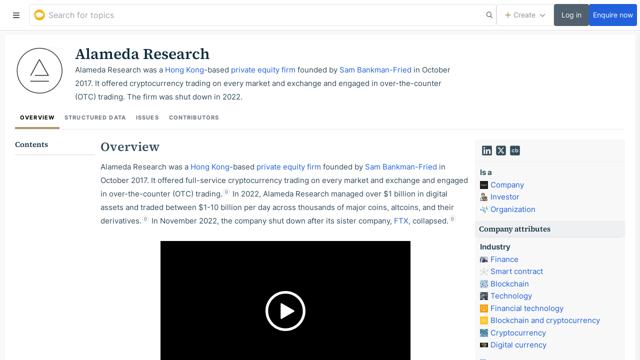

--- FILE ---
content_type: text/css; charset=UTF-8
request_url: https://golden.com/static/styles/b7372cf6a20b90684652.css
body_size: 19937
content:
.WidgetTags__tags{margin-left:8px;position:relative;white-space:nowrap}.WidgetTags__tags--inHoverCard{align-items:flex-end;display:flex;flex-wrap:wrap;margin-left:auto;margin-top:auto;padding-top:8px}.WidgetTags__tag{background:#fff;border:1px solid #ebebeb;bottom:3px;font-size:.6em;font-weight:700;margin-left:3px;padding:0 4px 1px;position:relative}.WidgetTags__tag--inHoverCard{margin-top:2px}.WidgetTags__tooltip{background:#fff;border:1px solid #dbe0e3;border-radius:4px;position:absolute;right:calc(100% + 16px);top:0;z-index:100}.WidgetTags__tooltipItem{font-size:80%;padding:2px 8px}.WidgetTags__tooltipItem+.WidgetTags__tooltipItem{border-top:1px solid #dbe0e3}.WidgetTags__icon{color:#bfbfbf}@media(min-width:768px){.WidgetTags__tooltip{right:0}}.react-autosuggest__suggestion--highlighted .WidgetTags__tag{background:#f8f8f8;border-color:#dbe0e3}.ExternalLink{word-break:break-word}.ExternalLink__icon{font-size:10px;margin-left:3px;position:relative;top:-1px}.JsonDisplay{border-bottom:1px solid #eceff0;margin-bottom:8px;padding-bottom:8px}.JsonDisplay:last-child{border-bottom:none;margin-bottom:0;padding-bottom:0}.JsonDisplay__subfield{display:flex;flex-direction:column;margin-bottom:4px}.JsonDisplay__subfield:last-child{margin-bottom:0}.JsonDisplay--readonly{cursor:not-allowed}.InvestmentDisplay:last-child{border-bottom:none;margin-bottom:0;padding-bottom:0}.InvestmentDisplay__partner{font-size:75%;margin-top:8px}.PageSizePicker--disabled{opacity:.35}.PageSizePicker__select{background-color:#fff;background-position-y:-3px;border:1px solid #dbe0e3;border-radius:4px;display:inline-block;font-size:13px;height:22px;line-height:18px;padding:0 22px 0 5px;vertical-align:middle}.PageSizePicker__select:focus{outline:3px auto #af966b}.ErrorText{align-items:center;display:flex;flex-direction:column;margin:90px;text-align:center}.ErrorText__heading,.ErrorText__subheading{margin-top:0}:host,:root{--fa-font-solid:normal 900 1em/1 "Font Awesome 6 Solid";--fa-font-regular:normal 400 1em/1 "Font Awesome 6 Regular";--fa-font-light:normal 300 1em/1 "Font Awesome 6 Light";--fa-font-thin:normal 100 1em/1 "Font Awesome 6 Thin";--fa-font-duotone:normal 900 1em/1 "Font Awesome 6 Duotone";--fa-font-sharp-solid:normal 900 1em/1 "Font Awesome 6 Sharp";--fa-font-sharp-regular:normal 400 1em/1 "Font Awesome 6 Sharp";--fa-font-sharp-light:normal 300 1em/1 "Font Awesome 6 Sharp";--fa-font-sharp-thin:normal 100 1em/1 "Font Awesome 6 Sharp";--fa-font-brands:normal 400 1em/1 "Font Awesome 6 Brands"}svg:not(:host).svg-inline--fa,svg:not(:root).svg-inline--fa{box-sizing:initial;overflow:visible}.svg-inline--fa{display:var(--fa-display,inline-block);height:1em;overflow:visible;vertical-align:-.125em}.svg-inline--fa.fa-2xs{vertical-align:.1em}.svg-inline--fa.fa-xs{vertical-align:0}.svg-inline--fa.fa-sm{vertical-align:-.07143em}.svg-inline--fa.fa-lg{vertical-align:-.2em}.svg-inline--fa.fa-xl{vertical-align:-.25em}.svg-inline--fa.fa-2xl{vertical-align:-.3125em}.svg-inline--fa.fa-pull-left{margin-right:var(--fa-pull-margin,.3em);width:auto}.svg-inline--fa.fa-pull-right{margin-left:var(--fa-pull-margin,.3em);width:auto}.svg-inline--fa.fa-li{top:.25em;width:var(--fa-li-width,2em)}.svg-inline--fa.fa-fw{width:var(--fa-fw-width,1.25em)}.fa-layers svg.svg-inline--fa{bottom:0;left:0;margin:auto;position:absolute;right:0;top:0}.fa-layers-counter,.fa-layers-text{display:inline-block;position:absolute;text-align:center}.fa-layers{display:inline-block;height:1em;position:relative;text-align:center;vertical-align:-.125em;width:1em}.fa-layers svg.svg-inline--fa{transform-origin:center center}.fa-layers-text{left:50%;top:50%;transform:translate(-50%,-50%);transform-origin:center center}.fa-layers-counter{background-color:var(--fa-counter-background-color,#ff253a);border-radius:var(--fa-counter-border-radius,1em);box-sizing:border-box;color:var(--fa-inverse,#fff);line-height:var(--fa-counter-line-height,1);max-width:var(--fa-counter-max-width,5em);min-width:var(--fa-counter-min-width,1.5em);overflow:hidden;padding:var(--fa-counter-padding,.25em .5em);right:var(--fa-right,0);text-overflow:ellipsis;top:var(--fa-top,0);transform:scale(var(--fa-counter-scale,.25));transform-origin:top right}.fa-layers-bottom-right{bottom:var(--fa-bottom,0);right:var(--fa-right,0);top:auto;transform:scale(var(--fa-layers-scale,.25));transform-origin:bottom right}.fa-layers-bottom-left{bottom:var(--fa-bottom,0);left:var(--fa-left,0);right:auto;top:auto;transform:scale(var(--fa-layers-scale,.25));transform-origin:bottom left}.fa-layers-top-right{right:var(--fa-right,0);top:var(--fa-top,0);transform:scale(var(--fa-layers-scale,.25));transform-origin:top right}.fa-layers-top-left{left:var(--fa-left,0);right:auto;top:var(--fa-top,0);transform:scale(var(--fa-layers-scale,.25));transform-origin:top left}.fa-1x{font-size:1em}.fa-2x{font-size:2em}.fa-3x{font-size:3em}.fa-4x{font-size:4em}.fa-5x{font-size:5em}.fa-6x{font-size:6em}.fa-7x{font-size:7em}.fa-8x{font-size:8em}.fa-9x{font-size:9em}.fa-10x{font-size:10em}.fa-2xs{font-size:.625em;line-height:.1em;vertical-align:.225em}.fa-xs{font-size:.75em;line-height:.08333em;vertical-align:.125em}.fa-sm{font-size:.875em;line-height:.07143em;vertical-align:.05357em}.fa-lg{font-size:1.25em;line-height:.05em;vertical-align:-.075em}.fa-xl{font-size:1.5em;line-height:.04167em;vertical-align:-.125em}.fa-2xl{font-size:2em;line-height:.03125em;vertical-align:-.1875em}.fa-fw{text-align:center;width:1.25em}.fa-ul{list-style-type:none;margin-left:var(--fa-li-margin,2.5em);padding-left:0}.fa-ul>li{position:relative}.fa-li{left:calc(var(--fa-li-width, 2em)*-1);line-height:inherit;position:absolute;text-align:center;width:var(--fa-li-width,2em)}.fa-border{border-color:var(--fa-border-color,#eee);border-radius:var(--fa-border-radius,.1em);border-style:var(--fa-border-style,solid);border-width:var(--fa-border-width,.08em);padding:var(--fa-border-padding,.2em .25em .15em)}.fa-pull-left{float:left;margin-right:var(--fa-pull-margin,.3em)}.fa-pull-right{float:right;margin-left:var(--fa-pull-margin,.3em)}.fa-beat{animation-delay:var(--fa-animation-delay,0s);animation-direction:var(--fa-animation-direction,normal);animation-duration:var(--fa-animation-duration,1s);animation-iteration-count:var(--fa-animation-iteration-count,infinite);animation-name:fa-beat;animation-timing-function:var(--fa-animation-timing,ease-in-out)}.fa-bounce{animation-delay:var(--fa-animation-delay,0s);animation-direction:var(--fa-animation-direction,normal);animation-duration:var(--fa-animation-duration,1s);animation-iteration-count:var(--fa-animation-iteration-count,infinite);animation-name:fa-bounce;animation-timing-function:var(--fa-animation-timing,cubic-bezier(.28,.84,.42,1))}.fa-fade{animation-iteration-count:var(--fa-animation-iteration-count,infinite);animation-name:fa-fade;animation-timing-function:var(--fa-animation-timing,cubic-bezier(.4,0,.6,1))}.fa-beat-fade,.fa-fade{animation-delay:var(--fa-animation-delay,0s);animation-direction:var(--fa-animation-direction,normal);animation-duration:var(--fa-animation-duration,1s)}.fa-beat-fade{animation-iteration-count:var(--fa-animation-iteration-count,infinite);animation-name:fa-beat-fade;animation-timing-function:var(--fa-animation-timing,cubic-bezier(.4,0,.6,1))}.fa-flip{animation-delay:var(--fa-animation-delay,0s);animation-direction:var(--fa-animation-direction,normal);animation-duration:var(--fa-animation-duration,1s);animation-iteration-count:var(--fa-animation-iteration-count,infinite);animation-name:fa-flip;animation-timing-function:var(--fa-animation-timing,ease-in-out)}.fa-shake{animation-duration:var(--fa-animation-duration,1s);animation-iteration-count:var(--fa-animation-iteration-count,infinite);animation-name:fa-shake;animation-timing-function:var(--fa-animation-timing,linear)}.fa-shake,.fa-spin{animation-delay:var(--fa-animation-delay,0s);animation-direction:var(--fa-animation-direction,normal)}.fa-spin{animation-duration:var(--fa-animation-duration,2s);animation-iteration-count:var(--fa-animation-iteration-count,infinite);animation-name:fa-spin;animation-timing-function:var(--fa-animation-timing,linear)}.fa-spin-reverse{--fa-animation-direction:reverse}.fa-pulse,.fa-spin-pulse{animation-direction:var(--fa-animation-direction,normal);animation-duration:var(--fa-animation-duration,1s);animation-iteration-count:var(--fa-animation-iteration-count,infinite);animation-name:fa-spin;animation-timing-function:var(--fa-animation-timing,steps(8))}@media(prefers-reduced-motion:reduce){.fa-beat,.fa-beat-fade,.fa-bounce,.fa-fade,.fa-flip,.fa-pulse,.fa-shake,.fa-spin,.fa-spin-pulse{animation-delay:-1ms;animation-duration:1ms;animation-iteration-count:1;transition-delay:0s;transition-duration:0s}}@keyframes fa-beat{0%,90%{transform:scale(1)}45%{transform:scale(var(--fa-beat-scale,1.25))}}@keyframes fa-bounce{0%{transform:scale(1) translateY(0)}10%{transform:scale(var(--fa-bounce-start-scale-x,1.1),var(--fa-bounce-start-scale-y,.9)) translateY(0)}30%{transform:scale(var(--fa-bounce-jump-scale-x,.9),var(--fa-bounce-jump-scale-y,1.1)) translateY(var(--fa-bounce-height,-.5em))}50%{transform:scale(var(--fa-bounce-land-scale-x,1.05),var(--fa-bounce-land-scale-y,.95)) translateY(0)}57%{transform:scale(1) translateY(var(--fa-bounce-rebound,-.125em))}64%{transform:scale(1) translateY(0)}to{transform:scale(1) translateY(0)}}@keyframes fa-fade{50%{opacity:var(--fa-fade-opacity,.4)}}@keyframes fa-beat-fade{0%,to{opacity:var(--fa-beat-fade-opacity,.4);transform:scale(1)}50%{opacity:1;transform:scale(var(--fa-beat-fade-scale,1.125))}}@keyframes fa-flip{50%{transform:rotate3d(var(--fa-flip-x,0),var(--fa-flip-y,1),var(--fa-flip-z,0),var(--fa-flip-angle,-180deg))}}@keyframes fa-shake{0%{transform:rotate(-15deg)}4%{transform:rotate(15deg)}24%,8%{transform:rotate(-18deg)}12%,28%{transform:rotate(18deg)}16%{transform:rotate(-22deg)}20%{transform:rotate(22deg)}32%{transform:rotate(-12deg)}36%{transform:rotate(12deg)}40%,to{transform:rotate(0deg)}}@keyframes fa-spin{0%{transform:rotate(0deg)}to{transform:rotate(1turn)}}.fa-rotate-90{transform:rotate(90deg)}.fa-rotate-180{transform:rotate(180deg)}.fa-rotate-270{transform:rotate(270deg)}.fa-flip-horizontal{transform:scaleX(-1)}.fa-flip-vertical{transform:scaleY(-1)}.fa-flip-both,.fa-flip-horizontal.fa-flip-vertical{transform:scale(-1)}.fa-rotate-by{transform:rotate(var(--fa-rotate-angle,none))}.fa-stack{display:inline-block;height:2em;position:relative;vertical-align:middle;width:2.5em}.fa-stack-1x,.fa-stack-2x{bottom:0;left:0;margin:auto;position:absolute;right:0;top:0;z-index:var(--fa-stack-z-index,auto)}.svg-inline--fa.fa-stack-1x{height:1em;width:1.25em}.svg-inline--fa.fa-stack-2x{height:2em;width:2.5em}.fa-inverse{color:var(--fa-inverse,#fff)}.fa-sr-only,.fa-sr-only-focusable:not(:focus),.sr-only,.sr-only-focusable:not(:focus){height:1px;margin:-1px;overflow:hidden;padding:0;position:absolute;width:1px;clip:rect(0,0,0,0);border-width:0;white-space:nowrap}.svg-inline--fa .fa-primary{fill:var(--fa-primary-color,currentColor);opacity:var(--fa-primary-opacity,1)}.svg-inline--fa .fa-secondary{fill:var(--fa-secondary-color,currentColor)}.svg-inline--fa .fa-secondary,.svg-inline--fa.fa-swap-opacity .fa-primary{opacity:var(--fa-secondary-opacity,.4)}.svg-inline--fa.fa-swap-opacity .fa-secondary{opacity:var(--fa-primary-opacity,1)}.svg-inline--fa mask .fa-primary,.svg-inline--fa mask .fa-secondary{fill:#000}.fa-duotone.fa-inverse,.fad.fa-inverse{color:var(--fa-inverse,#fff)}html{-webkit-tap-highlight-color:rgba(0,0,0,0)}a:focus{outline:5px auto -webkit-focus-ring-color;outline-offset:-2px}figure{margin:0}img{vertical-align:middle}.img-circle{border-radius:50%}hr{border:0;border-top:1px solid #eee;margin-bottom:20px;margin-top:20px}.sr-only{height:1px;margin:-1px;overflow:hidden;padding:0;position:absolute;width:1px;clip:rect(0,0,0,0);border:0}.sr-only-focusable:active,.sr-only-focusable:focus{height:auto;margin:0;overflow:visible;position:static;width:auto;clip:auto}[role=button]{cursor:pointer}p{margin:0 0 10px}.lead{font-size:16px;font-weight:300;line-height:1.4;margin-bottom:20px}@media(min-width:768px){.lead{font-size:21px}}.small,small{font-size:85%}.mark,mark{background-color:#fcf8e3;padding:.2em}ol,ul{margin-bottom:10px;margin-top:0}ol ol,ol ul,ul ol,ul ul{margin-bottom:0}abbr[data-original-title],abbr[title]{border-bottom:1px dotted #777;cursor:help}.initialism{font-size:90%}address{font-style:normal;line-height:1.42857;margin-bottom:20px}fieldset{border:0;min-width:0}legend{border:0;border-bottom:1px solid #e5e5e5;color:#333;display:block;font-size:21px;line-height:inherit;margin-bottom:20px;width:100%}label{display:inline-block;font-weight:700;margin-bottom:4px;max-width:100%}input[type=search]{box-sizing:border-box}input[type=checkbox],input[type=radio]{line-height:normal;margin:4px 0 0;margin-top:1px\9}input[type=range]{display:block;width:100%}select[multiple],select[size]{height:auto}input[type=checkbox]:focus,input[type=file]:focus,input[type=radio]:focus{outline:5px auto -webkit-focus-ring-color;outline-offset:-2px}output{color:#555;display:block;font-size:14px;line-height:1.42857;padding-top:7px}input[type=search]{-webkit-appearance:none}.checkbox,.radio{display:block;margin-bottom:10px;margin-top:10px;position:relative}.checkbox label,.radio label{cursor:pointer;font-weight:400;margin-bottom:0;min-height:20px;padding-left:20px}.checkbox input[type=checkbox],.checkbox+.checkbox,.radio input[type=radio],.radio+.radio{margin-top:-5px}.checkbox.disabled label,.radio.disabled label,fieldset[disabled] .checkbox label,fieldset[disabled] .radio label,fieldset[disabled] input[type=checkbox],fieldset[disabled] input[type=radio],input[type=checkbox].disabled,input[type=checkbox][disabled],input[type=radio].disabled,input[type=radio][disabled]{cursor:not-allowed}.btn-link{border-radius:0;color:#337ab7;font-weight:400}.btn-link,.btn-link.active,.btn-link:active,.btn-link[disabled],fieldset[disabled] .btn-link{background-color:#0000;box-shadow:none}.btn-link,.btn-link:active,.btn-link:focus,.btn-link:hover{border-color:#0000}.btn-link:focus,.btn-link:hover{background-color:#0000;color:#23527c;-webkit-text-decoration:underline;text-decoration:underline}.btn-link[disabled]:focus,.btn-link[disabled]:hover,fieldset[disabled] .btn-link:focus,fieldset[disabled] .btn-link:hover{color:#777;-webkit-text-decoration:none;text-decoration:none}.alert{border:1px solid #0000;border-radius:4px;margin-bottom:20px;padding:15px}.alert h4{color:inherit;margin-top:0}.alert>p,.alert>ul{margin-bottom:0}.alert>p+p{margin-top:5px}.alert-success{background-color:#dff0d8;border-color:#d6e9c6;color:#3c763d}.alert-success hr{border-top-color:#c9e2b3}.alert-info{background-color:#d9edf7;border-color:#bce8f1;color:#31708f}.alert-info hr{border-top-color:#a6e1ec}.alert-warning{background-color:#fcf8e3;border-color:#faebcc;color:#8a6d3b}.alert-warning hr{border-top-color:#f7e1b5}.alert-danger{background-color:#f2dede;border-color:#ebccd1;color:#a94442}.alert-danger hr{border-top-color:#e4b9c0}html{font-size:10px;-webkit-font-smoothing:antialiased;-moz-osx-font-smoothing:grayscale}body{color:#324c5b;font-family:Inter,-apple-system,BlinkMacSystemFont,Segoe UI,Helvetica,Arial,sans-serif;font-size:1.5rem;font-weight:400;line-height:1.5}h1{font-size:3.4rem}h2{font-size:2.5rem}h3{font-size:2rem;line-height:1.2}h4{font-size:1.6rem}h5{font-size:1.4rem}h1,h2,h3,h4,h5{color:#0f2c3e;font-weight:600}p{line-height:1.8}.link,a{cursor:pointer;-webkit-text-decoration:none;text-decoration:none}.link,a,a.legacyLink{color:#2161dc}.link:hover,a.legacyLink:hover{color:#59f}.link.editable,a.legacyLink.editable{cursor:text}.link.selected,a.legacyLink.selected{background:#e6f1fd}body{background-color:#fff}body ::selection{background:#b3d7fd}body.hide-selection ::selection{background:#0000}body.gold-selection ::selection{background:#fedfa13b}.login-margin{margin-bottom:70px;margin-top:50px}.signup-image-input{border:5px solid #0000;border-radius:50%;display:inline-block;height:100px;overflow:hidden;position:relative;text-align:center;width:100px}.signup-image-input .EditableImg__loader,.signup-image-input .dropzone,.signup-image-input .image-upload-overlay{border-radius:50%;line-height:90px}.signup-image-input .EditableImg__loader .fa-icon,.signup-image-input .dropzone .fa-icon,.signup-image-input .image-upload-overlay .fa-icon{line-height:90px}.signup-image-input--error{border-color:#f15c44}.submit-btn-step2{margin-top:32px;min-width:200px}@media(min-width:576px){.login-margin{margin-top:70px}}.not-found h1{margin:0;padding-top:20vh;text-align:center}.Cite{display:block;font-size:1.2rem}.Cite__header{margin-right:20px}.Cite__header__label{font-weight:700}.Cite__body{display:block}.Cite__wrapper{white-space:nowrap}.Cite__wrapper .Cite__highlight{white-space:normal}.Cite__highlight.active{background:#e6f1fd;transition:none}.Cite__highlight.selected{background:#e6f1fd}.Cite__highlight-edge{display:inline-block;height:0;position:relative;top:-1em;z-index:1}.Cite__highlight-edge__handle{border:2px solid #59f;border-right:0;cursor:col-resize;display:inline-block;height:1.3em;position:absolute;width:6px}.Cite__highlight-edge--right{display:inline}.Cite__highlight-edge--right .Cite__highlight-edge__handle{border-left:none;border-right:2px solid #59f;left:auto;right:-1px;top:1.09em}.Cite__highlight-edge--void .Cite__highlight-edge__handle{width:2px}.Editor__subheadline .Cite__highlight-edge--right .Cite__highlight-edge__handle{top:.9em}.Cite--flash .Cite,.Cite--flash .Cite__highlight,.Cite--flash .Cite__icon{transition:background 1.5s cubic-bezier(.95,.05,.795,.035)}.Cite--flash.Cite--flash-in .Cite,.Cite--flash.Cite--flash-in .Cite__highlight,.Cite--flash.Cite--flash-in .Cite__icon{background:#e6f1fd;transition:none}.Cite--flash.Cite__icon{transition:background 1.5s cubic-bezier(.95,.05,.795,.035)}.Cite--flash.Cite__icon.Cite--flash-in{background:#e6f1fd;transition:none}.Cite__icon__wrapper{padding:0 1px;-webkit-user-select:none;user-select:none;white-space:nowrap}.Cite__icon__wrapper.inserted{background:#eeffdc}.Cite__icon__wrapper.deleted{background:#ffddd7}.Cite__icon{background-color:#fff;border:1px solid #dbe0e3;border-radius:7px;bottom:7px;color:#324c5b;font-size:.9rem;font-weight:400;height:14px;line-height:12px;min-width:14px;padding:0 3px;text-align:center;vertical-align:super;white-space:nowrap}.Cite__icon.clickable{cursor:pointer}.Cite__icon.selected{background:#e6f1fd}.Cite__icon .Cite__header{display:block;margin-right:0}.Cite__icon__numeral:after{content:attr(data-citation-index)}.Cite__row{padding-left:28px;position:relative}.Cite__row .Cite__icon{left:2px;padding:0 3px;position:absolute;top:2px}.Cite__row+.Cite__row{margin-top:10px}.Cite__row.inserted{background:#eeffdc}.Cite__row.deleted{background:#ffddd7}.Cite__row.clickable{border-radius:4px;cursor:pointer}.Cite__row.clickable:hover{background:#ebebeb}.Cite__block{border:1px solid #dbe0e3;max-height:200px;overflow-x:hidden;overflow-y:auto}.Cite__preview{border:1px solid #eceff0;padding:5px 10px}.Cite__selection{margin:0}.Cite__goToBtn{background-color:#ebebeb;border:none;border-radius:4px;display:block;margin-top:5px;width:100%}.Cite__goToBtn:active{background-color:#dbe0e3}div.Cite__pagination{border:none}.button{background-color:#fff;border:1px solid #dbe0e3;border-radius:4px;color:#6c7c92;display:inline-block;font-size:1.2rem;font-weight:700;line-height:1.7rem;padding:8px 16px;text-align:center;white-space:nowrap}.button:focus,.button:hover{text-decoration:unset}.button:hover{background-color:#f8f8f8}.button.disabled{cursor:not-allowed;opacity:.5}.button:active{text-decoration:unset}.button--no-select{-webkit-user-select:none;user-select:none}.button--disabled,.button--disabled:hover{background-color:silver;color:#757f8a;cursor:default}.button--upgrades{padding:6px 20px}.button--upgrades:not(:first-of-type){margin-left:10px}.button--onInput{border-bottom-left-radius:0;border-top-left-radius:0}.button--form{font-size:1.2rem;margin-top:15px;width:100%}.button--form[disabled]{cursor:not-allowed}.button--form[disabled],.button--form[disabled]:hover{background-color:#dbe0e3}.button--form-sml{font-size:1.2rem;margin-top:15px;padding:0 34px}.button--form-sml[disabled]{background-color:#dbe0e3;cursor:not-allowed}.button--form-sml[disabled]:hover{background-color:#dbe0e3}.button--discard{background-color:#f8f8f8}.button--discard:hover{background-color:#ebebeb}.button--link{background-color:#0000;border-color:#0000;color:#337ab7;padding-left:0}.button--link:focus{outline:none}@media(max-width:768px){.button--discard,.button--publish{padding-left:10px;padding-right:10px}}.button--publishEllipsis{font-weight:400}.button--discardProfile{margin-right:10px}.button--editProfile{font-size:0;height:32px;line-height:14px;margin-left:8px;padding:8px;position:relative;vertical-align:middle}.button--editProfile .fa-icon{color:#af966b;font-size:14px}.button--plus span{color:#af966b;font-size:1.5em;font-weight:300;position:relative;right:2px;top:2px}.button--blue{background-color:#2161dc;border:none;color:#fff}.button--blue:hover{background-color:#1a4eb0;color:#fff;-webkit-text-decoration:none;text-decoration:none}.button--blue[disabled]{cursor:not-allowed}.button--blue[disabled],.button--blue[disabled]:hover{background-color:#dbe0e3}.button--red{background-color:#f15c44;border:none;color:#fff}.button--red:hover{background-color:#c14a36;color:#fff;-webkit-text-decoration:none;text-decoration:none}.button--redDisabled{background-color:#f15c44;border:none;color:#fff;pointer-events:none}.button--greenDisabled{background-color:#aad779;border:none;color:#fff;pointer-events:none}.button--create{height:38px;padding:8px 15px 8px 13px;position:absolute;right:20px;top:20px;width:80px}.button--create span{bottom:0;font-size:1.7rem;font-weight:300;left:0;line-height:0;position:relative;right:2px;top:2px}.button--editMode{border:none;border-radius:0;height:60px}.button--plusOnly{font-size:1.7rem;font-weight:300;padding:5px 8px 4px}.button--borderless{border:0}.button--CreateFilterButton{padding:6px 8px}.button__close--removeRelated{margin-top:-10px;position:absolute;right:0;top:50%}.button__close--modal{position:absolute;right:1.5rem;top:1.9rem;z-index:12}.button__close--timeline{margin:8px 0}.button__close--removeRow{height:100%;left:100%;opacity:0;position:absolute;top:0;transform:none}.button__close--removeRow:hover{opacity:1;transform:none}.button__close--delete-column{position:absolute;right:4px;top:8px;z-index:1}.button__close--editFilter{display:inline-block;left:2px;position:relative;top:2px}.button__close--exitNewVersion{position:absolute;right:5px;top:5px}.button__close--TopBarAlert{position:absolute;right:3px;top:3px}.button__add{background:#0000 url("data:image/svg+xml;charset=utf-8,%3Csvg xmlns='http://www.w3.org/2000/svg' width='12' height='12'%3E%3Cpath fill='%2383919A' fill-rule='evenodd' d='M7.056-1.1h-2.39v5.956h-5.767v2.252h5.766V12.9h2.391V7.11H12.9V4.855H7.056z'/%3E%3C/svg%3E") no-repeat 50%;border:none;display:block;height:20px;padding:0;transform:rotate3d(0,0,0,0deg);transition:background .15s;width:20px}.button__add:focus{outline:none}.button__add:hover{background-image:url("data:image/svg+xml;charset=utf-8,%3Csvg xmlns='http://www.w3.org/2000/svg' width='12' height='12'%3E%3Cpath fill='%2399c668' fill-rule='evenodd' d='M7.056-1.1h-2.39v5.956h-5.767v2.252h5.766V12.9h2.391V7.11H12.9V4.855H7.056z'/%3E%3C/svg%3E")}.button--inline{display:inline-block;vertical-align:middle}.button--imageEditor{border:none;border-radius:4px;margin:0 2px;padding:0 8px;vertical-align:initial}.button--imageEditor.active{background:#2161dc;color:#fff}.button--imageEditor--drag{cursor:grab}.button--imageEditor--drag.active{cursor:grabbing}.button--imageEditor--withTooltip{margin:0 2px}@media(min-width:768px){.button--editProfile{font-size:12px;line-height:12px;padding:8px}.button--editProfile .fa-icon{font-size:12px;margin-right:4px}.button__close--timeline{position:absolute;right:0;top:0}}.react-datepicker__input{border:none}.react-datepicker{font-size:1em}.react-datepicker__header{padding-top:.8em}.react-datepicker__month{margin:.4em 1em}.react-datepicker__day,.react-datepicker__day-name{line-height:1.9em;margin:.166em;width:1.9em}.react-datepicker__current-month{font-size:1em}.react-datepicker__navigation{border:.45em solid #0000;line-height:1.7em;top:1em}.react-datepicker__navigation--previous{border-right-color:#ccc;left:1em}.react-datepicker__navigation--next{border-left-color:#ccc;right:1em}.diff__deleted{background:#ffddd7}.diff__inserted{background:#eeffdc}.diff__double-cell{width:100%}.diff__cell{display:inline-block;position:relative;width:100%}.diff__cell .diff__cite-wrapper{display:inline-block;position:relative;right:-5px;top:-5px;vertical-align:top;width:15px}.diff__block{border-radius:4px;overflow:auto;padding:0 8px}.diff__block:after{clear:both;content:"";display:block}.diff__block:first-of-type{padding-top:8px}.diff__block:last-of-type{padding-bottom:8px}.diff__block .table-cell--head .table-cell-inner{white-space:normal}li.diff__block{line-height:1.8;overflow:visible;padding:0 8px}.diff__stat{overflow:hidden;padding-left:8px;text-overflow:ellipsis}.DiffStatCounts{font-weight:400}.diff__warning{max-width:500px}.diff__warning__text{margin-bottom:20px}[data-slate-editor]{outline:none;position:relative}span[data-slate-zero-width=z]{-webkit-user-select:none;user-select:none}.InternalLink__container{position:relative}.Editor{border:1px solid #0000;line-height:1.8;margin:0}.Editor--active{padding:10px}.Editor.focus,.Editor:focus{border-color:#0000;box-shadow:0 0 10px 3px #0003}.Editor ol,.Editor ul{overflow:hidden;padding-left:40px}.Editor ul{list-style:disc}.Editor ol{list-style:decimal}.Editor>.Editor__headline:first-child,.Editor>.Editor__subheadline:first-child,.Editor>:first-child>.Editor__draggable:first-child .Editor__headline,.Editor>:first-child>.Editor__draggable:first-child .Editor__subheadline,.Editor>:first-child>.Editor__headline,.Editor>:first-child>.Editor__subheadline{margin-top:0}.Editor-diff{outline:none;position:relative}.Editor-diff .table-cell.deleted{background:#ffddd7}.Editor-diff .table-cell.inserted{background:#eeffdc}.Editor__o-list,.Editor__text,.Editor__u-list{margin:0}p.Editor__text{min-height:1.8em}.Editor__headline,.Editor__subheadline{font-family:"Source Serif 4",serif;margin:20px 0 10px}.Editor__image{display:block;margin:10px auto;position:relative;text-align:center;width:100%}.Editor__image.deleted{border:1px solid #ffddd7}.Editor__image.inserted{border:1px solid #eeffdc}.Editor__image__wrapper{display:inline-block;max-width:calc(100% - 332px);position:relative}.Editor__image__img{display:block;margin:0 auto;max-height:inherit;max-width:100%}.Editor__image__img:hover{cursor:pointer}.Editor__image__img.hover{outline:3px auto #2262de}.Editor__image__img.hover:hover{cursor:default}.Editor__image__img.selected{outline:3px auto #2161dc}.Editor__image__img.move:hover{cursor:move}.Editor__image__buttons{background:#2161dc;left:50%;padding:5px;position:absolute;top:-3px;transform:translateX(-50%);white-space:nowrap}.Editor__image__resize{background:#2161dc;bottom:-5px;cursor:nwse-resize;display:block;height:10px;position:absolute;right:-5px;width:10px}.Editor__image__caption{color:#757f8a;display:block;font-size:.8em;margin:5px 0 0;position:relative;text-align:center}.Editor__image__caption__placeholder{left:50%;position:absolute;top:0;transform:translateX(-50%)}.Editor__image__input{background:#0000;border:none;color:#757f8a;display:block;font-size:.8em;margin:10px auto 0;text-align:left;width:200px}.Editor__image__input:focus{outline:none}.Editor__image__input.hasValue{text-align:center;width:100%}.embed-video__wrapper{margin:0 auto;max-width:500px;overflow:auto}.embed-video__container{background-color:#000;height:0;padding-bottom:56.25%;position:relative}.embed-video__container.selected{outline:3px auto #af966b}.mediaDiff{box-sizing:initial}.mediaDiff.deleted{border:8px solid #ffddd7}.mediaDiff.inserted{border:8px solid #eeffdc}.embed-video__drag-overlay{bottom:0;cursor:move!important;left:0;position:absolute;right:0;top:0}.embed-video{border:none;height:100%;left:0;position:absolute;top:0;width:100%}.embed-video--requested{background-color:#000}.embed-video__image{left:0;position:absolute;top:50%;transform:translateY(-50%);width:100%}.embed-video__image__wrapper{overflow:hidden;padding-bottom:56.25%;position:relative}.embed-video__playBtn{background:#0009 url("data:image/svg+xml;charset=utf-8,%3Csvg xmlns='http://www.w3.org/2000/svg' xml:space='preserve' width='207.335' height='207.335'%3E%3Cpath fill='%23fff' d='M103.667 0C46.414 0 0 46.414 0 103.668c0 57.253 46.414 103.667 103.667 103.667s103.667-46.413 103.667-103.667C207.335 46.414 160.922 0 103.667 0m0 193.479c-49.602 0-89.811-40.209-89.811-89.81 0-49.603 40.208-89.812 89.811-89.812s89.811 40.208 89.811 89.812c.001 49.601-40.208 89.81-89.811 89.81'/%3E%3Cpath fill='%23fff' stroke='%23fff' stroke-linejoin='round' stroke-miterlimit='10' stroke-width='8' d='m82.167 67.244 63.666 36.757-63.666 36.757z'/%3E%3C/svg%3E") no-repeat 50%;background-size:80px;bottom:0;cursor:pointer;left:0;position:absolute;right:0;top:0;transition:all .3s}.embed-video__playBtn:hover{transform:scale(1.1)}.Editor__table__wrapper{clear:both;overflow:auto}.Editor__table{font-size:1.4rem;width:100%}.Editor--active{border:1px dashed #dbe0e3;border-radius:4px}.Editor--active .Editor__table__wrapper{padding-right:30px}.Editor--active .Editor__table{width:99%}.Editor--timeline{background:#f8f8f8;border-radius:4px}.Editor--timeline .Editor__subheadline{margin:0}.Editor--timeline .Editor__draggable:first-child:not(:last-child) .Editor__subheadline{margin:3px 0 10px}.Editor__table__header .Editor__table__cell{background:#ebebeb;font-weight:700;padding-right:38px}.Editor__table__header .Editor__table__cell:hover .Editor__table__remove-column{display:block}.Editor__table__row:nth-child(2n-1) .Editor__table__cell{background:#f4f4f4}.Editor__table__row:hover .Editor__table__remove-row{color:#0f2c3e}.Editor__table__row:hover .Editor__table__remove-row:hover{color:#f15c44}.Editor__table__footer .Editor__table__cell{border-color:#ddd #0000 #0000}.Editor__table__cell{border:1px solid #ddd;min-width:40px;padding:6px 8px}.Editor__table__cell:last-child .Editor__table__add-column,.Editor__table__cell:last-child .Editor__table__remove-row{display:block}.Editor__table__remove-row{color:#0000;cursor:pointer;display:none;height:100%;left:100%;position:absolute;top:0;width:41px}.Editor__table__remove-row:hover{color:#f15c44}.Editor__table__add-column{display:none;left:100%;margin-left:8px;margin-top:6px;position:absolute;top:0}.Editor__table__remove-column{cursor:pointer;display:none;height:100%;position:absolute;right:0;top:0;width:30px}.Editor__table__remove-column:hover{color:#f15c44}@media(min-width:576px){.Editor__image.left,.Editor__image.right{width:50%}.Editor__image.left{float:left;margin-left:0;margin-right:20px}.Editor__image.left.noFloat{float:none;margin-right:50%}.Editor__image.right{float:right;margin-left:20px;margin-right:0}.Editor__image.right.noFloat{float:none;margin-left:50%}}.EditorTable__cell__cite{position:absolute;right:5px;top:5px;z-index:2}.EditHistory__heading{margin:0 0 24px}.EditHistory__heading__filter{border:1px solid #dbe0e3;border-radius:3px;color:#0f2c3e;padding:3px 10px;-webkit-text-decoration:none;text-decoration:none}.EditHistory__heading__filter:active,.EditHistory__heading__filter:focus,.EditHistory__heading__filter:hover{background:#f8f8f8;color:#0f2c3e;-webkit-text-decoration:none;text-decoration:none}.feed-page__wrapper{align-items:flex-start;background:#f4f4f4;display:flex;justify-content:center;padding:32px 16px 16px;position:relative}.feed-page__wrapper--fullHeight{align-items:stretch;min-height:calc(100vh - 60px);padding:0 16px}.feed{flex:1;max-width:100%;min-height:100vh;min-width:0}.feed--fullHeight{min-height:0}.feed--fullHeight,.feed__wrapper{display:flex;flex-direction:column}.feed__wrapper--fullHeight{flex:1}.feed__controls{margin-right:20px;padding-right:20px;width:240px}.feed__controls--fullHeight{padding-bottom:16px;padding-top:32px}@media(max-width:767px){.feed__controls{display:none}.feed__controls--menuOpen{background-color:#fff;border-bottom:1px solid #eceff0;border-bottom-right-radius:4px;border-right:1px solid #eceff0;box-shadow:0 0 16px -4px #0003;display:block;left:0;margin-top:0;padding:32px 16px 16px;position:absolute;top:0;width:252px;z-index:99}}.feed__content{background-color:#f4f4f4;flex:1;min-width:0}.feed__content--fullHeight{align-self:stretch;display:flex;flex-direction:column}.feed--history{border-left:3px solid #dbe0e3;min-height:0;min-width:0;padding-left:8px}.feed__divider{color:#757f8a;font-size:.9em;margin-top:30px;position:relative;top:-10px}.feed__divider:first-child{margin-top:0}.feed__divider:before{background:#dbe0e3;border-radius:50%;content:"";display:block;height:9px;left:-14px;position:absolute;top:7px;width:9px}.feed__inner{padding:20px 0}.feed__story{background-color:#fff;border:1px solid #dbe0e3;border-radius:4px;width:100%}.feed__story+.feed__story{margin-top:8px}.feed__story__head{border-bottom:1px solid #dbe0e3;font-size:1.6rem;margin-bottom:-1px;min-height:60px;padding:8px 50px 8px 46px;position:relative}.feed__story__head:focus{outline:none}.feed__story__head__link{vertical-align:middle}.feed__story__head__link>img{display:inline}.feed__story__head--buttons{padding:8px 75px 8px 8px}.feed__story__image{height:30px;left:8px;position:absolute;top:8px;width:30px}.feed__story__head__sub{font-size:.9em;padding-right:8px}.feed__story__commit__message{font-style:italic;word-break:break-word}.feed__story__description{color:#324c5b;display:flex;justify-content:left;line-height:1.5em;padding:8px}.feed__story__description:hover{color:#324c5b;-webkit-text-decoration:none;text-decoration:none}.feed__story__description__inline-image{display:block;margin:15px 12px;width:80px}.feed__story__description__head{color:#0f2c3e;font-size:1.5em;font-weight:700;line-height:1em;margin:15px 0 5px;padding:0}.feed__story__body{display:block;padding:8px}.feed__story__body:after{clear:both;content:"";display:block}.feed__story__row{border-bottom:1px solid #dbe0e3;margin-bottom:-1px;padding:8px 20px}.feed__story__row--image{line-height:30px;padding-left:46px;position:relative}.feed__story__diff__heading{font-size:1.4rem;font-weight:700;margin:0;padding:20px 0 0 10px}.feed__story__diff{background:#f8f8f8;border-radius:4px;padding:1px 0}.feed__story__diff__split-wrapper{display:flex}.feed__story__diff__split{background:#f8f8f8;width:50%}.feed__story__diff__split:first-child{border-right:1px solid #eceff0}.feed__story__diff__expander{font-size:2em;line-height:20px;padding:0 0 16px;text-align:center}.feed__story__diff__thumbnail{background:#fff;height:100px;width:100px}.feed__sidebar-block{margin-bottom:30px}.feed__sidebar-block__heading{font-size:1.8rem;margin-top:0}.feed__foot{margin:16px 0 0;text-align:center}.feed__foot button{color:#324c5b;text-transform:uppercase}.feed__suggestion__wrapper{display:flex;flex-direction:column}.feed__suggestion{background-color:#fff;flex-basis:100%;max-width:100%;min-height:80px;padding-left:75px;padding-right:50px;position:relative;text-align:left}.feed__suggestion:first-of-type{border-top-left-radius:4px;border-top-right-radius:4px}.feed__suggestion:last-of-type{border-bottom:none;border-bottom-left-radius:4px;border-bottom-right-radius:4px}.feed__suggestion:nth-of-type(2n){background-color:#f8f8f8}.feed__suggestion__img{height:40px;left:20px;position:absolute;top:20px;width:40px}.feed__suggestion__name{display:inline-block;line-height:1.3;padding-top:20px}.feed__suggestion__text{overflow:hidden;position:relative;text-overflow:ellipsis;top:-2px;white-space:nowrap}.feed__suggestion__button{align-items:center;bottom:0;display:flex;position:absolute;right:8px;top:0}.feed__spinner--big{font-size:30px}@media(min-width:576px){.feed__suggestion{padding-right:160px}}@media(min-width:768px){.feed__wrapper{align-items:flex-start;flex-direction:row}.feed__content{padding:0}.feed__story+.feed__story{margin-top:20px}.feed__content{margin-top:0}}.feed__sidebarContainer{background:#dbe0e3;height:34px;overflow:hidden;position:absolute;right:10px;top:58px;transition:all .3s;width:34px;z-index:1}@media(min-width:768px){.feed__sidebarContainer{right:20px;top:60px}}@media(min-width:992px){.feed__sidebarContainer{background:#0000;display:block;height:auto;left:0;margin-left:20px;max-height:none;position:relative;top:0;width:300px}}@media(min-width:1200px){.feed__sidebarContainer{width:350px}}@media(max-width:991px){.feed__sidebarContainer{border-radius:25px}.feed__sidebarContainer--expanded{background:#f4f4f4;border-radius:4px;box-shadow:0 0 10px -3px #0000004d;cursor:default;height:85vh;overflow-y:auto;overscroll-behavior:contain contain;padding:0 20px 20px;right:10px;width:300px;z-index:10}.feed__sidebarContainer--expanded::-webkit-scrollbar{display:none}}.CommitMessageModal__header,.CommitMessageModal__row{background:#fff}.CommitMessageModal__editMessage{background:#fff;padding:0 20px 16px;z-index:1}.CommitMessageModal__editMessage textarea:focus{outline-width:2px}.CommitMessageModal__footer{background-color:#f4f4f4;border-bottom-left-radius:4px;border-bottom-right-radius:4px;color:#757f8a;font-size:.9em;padding:20px}.CommitMessageModal__button--delete{float:left}.CommitMessageModal__button--confirm{float:right}.CommitMessageModal__loader-text{float:right;line-height:33px;margin-right:20px}.g-modal__backdrop{background:#3d3d3db3;bottom:0;left:0;overflow:auto;position:fixed;right:0;top:0}.g-modal,.g-modal__backdrop{display:flex;flex-direction:column}.g-modal{background:#fff;border-radius:3px;margin:100px auto;max-width:100%;padding-top:1px;position:relative;white-space:normal;width:550px}.g-modal .MultipleChoice__wrapper{margin:1rem 2rem 0}.g-modal--wide{width:800px}.g-modal--publishDiff{min-height:660px}.g-modal--publishDiff.error{min-height:380px}.g-modal--horCenter{background:#fff;margin-bottom:auto;margin-top:auto}.g-modal--discardDiff{margin-top:auto;max-height:100%;min-height:450px}.g-modal--Signup{width:450px}.g-modal--cropper{width:270px}.g-modal--warning{padding:40px 0 20px}.g-modal--warning .g-modal__header{margin-bottom:20px;min-height:40px}.g-modal__row{padding:0 20px;position:relative}.g-modal__row .react-datepicker-wrapper,.g-modal__row .react-datepicker__input-container{display:block}.g-modal__row--footer{background-color:#f4f4f4;border-bottom-left-radius:4px;border-bottom-right-radius:4px;color:#757f8a;font-size:.9em;margin-top:16px;padding:16px}.g-modal__row--editType{border-bottom:1px solid #eceff0;padding-bottom:20px}.g-modal__row--videoURL{margin-top:20px}.g-modal__row--flexWrapper{display:flex}.g-modal__flexInput{flex:1}.g-modal__row--leaveEditModeBtns{display:flex;flex-wrap:wrap}.g-modal__row--leaveEditModeBtns .button--blue{margin-top:1em;width:100%}.g-modal__row--leaveEditModeBtns .button--leaveEditModeBtns{margin-right:auto}.g-modal__header{border-bottom:1px solid #eceff0;padding:1px 20px 0;position:relative;z-index:11}.g-modal__heading{margin:18px 0 14px;padding-right:20px;text-align:left}.g-modal__alert{margin:20px 0 0;white-space:normal}.g-modal__count{color:#757f8a;float:right;font-size:.8em}.g-modal__label{display:block;font-size:1.4rem;font-weight:400;margin-bottom:5px;position:relative}.g-modal__add-field{margin:2px 0}.g-modal__btn-skip{margin-right:10px}.g-modal__input{-webkit-appearance:none;-moz-appearance:none;appearance:none;border:1px solid #dbe0e3;border-radius:4px;font-size:1.4rem;height:40px;padding:3px 7px;resize:none;width:100%}.g-modal__input::placeholder{color:#a0a0a0}.g-modal__input__loader{line-height:30px;position:absolute;right:10px;top:0}.error .g-modal__input,.error input{border-color:#f15c44}.g-modal__new-topic-input{border:1px solid #dbe0e3;display:block;resize:none;width:100%}.g-modal__text{color:#757f8a;margin:0;padding:10px 0}.g-modal__text:after{clear:both;content:"";display:block}.g-modal__text--alone{margin-top:20px}.g-modal__text--alert{margin:20px auto 0;padding:10px 8px}.g-modal__o-list{list-style-type:none;margin-bottom:1em;margin-top:1em;padding-left:0;text-align:left}.g-modal__o-list li{position:relative}.g-modal__o-list li+li{margin-top:10px}.g-modal__editType__wrapper{border:1px solid #dbe0e3;border-radius:4px;display:flex;margin-top:10px}.g-modal__editType__item{background-color:#f4f4f4;cursor:pointer;font-size:.8em;padding:10px 10px 10px 40px;position:relative;width:50%}.g-modal__editType__item.active{background-color:#fff}.g-modal__editType__item.active .g-modal__editType__input:before{background-color:#2161dc;border-radius:8px;content:"";display:block;height:8px;margin:0 auto;position:relative;top:3px;width:8px}.g-modal__editType__item:first-of-type{border-bottom-left-radius:4px;border-top-left-radius:4px}.g-modal__editType__item:nth-of-type(2){border-bottom-right-radius:4px;border-left:1px solid #dbe0e3;border-top-right-radius:4px}.g-modal__editType__input{background-color:#fff;border:1px solid #dbe0e3;border-radius:50%;box-shadow:inset 1px 1px 5px -1px #0003;display:inline-block;height:16px;left:15px;position:absolute;top:12px;width:16px}.g-modal--EditableImg{margin-top:auto}.g-modal__textDivider{color:#a0a0a0;display:block;font-weight:600;margin:5px 0}.g-modal__editType__text{display:block;line-height:1.4;margin:0}.g-modal__editType__heading{font-weight:600;margin-bottom:0}.g-modal__cite{padding:10px 0 20px}.g-modal__cite .g-modal__row{padding:5px 20px}.g-modal__publishDiff{background:#fff;padding:20px}.g-modal__publishDiff>div{margin:auto}.EditorCiteModal .EditorCiteModal__control{border-color:#dbe0e3;border-radius:0;height:38px;min-height:38px}.EditorCiteModal .EditorCiteModal__control:hover{border-color:#dbe0e3}.EditorCiteModal .EditorCiteModal__control--is-focused{box-shadow:0 0 0 1px #af966b;z-index:1}.EditorCiteModal .EditorCiteModal__menu{border:1px solid #dbe0e3;border-radius:0;box-shadow:none;margin-top:-1px}.EditorCiteModal .EditorCiteModal__menu-list{padding-bottom:0;padding-top:0}.EditorCiteModal .EditorCiteModal__option{cursor:pointer}@media(min-height:800px){.g-modal__backdrop{padding-bottom:50px;padding-top:50px}}@media(min-width:576px){.g-modal__row--leaveEditModeBtns{justify-content:flex-end}.g-modal__row--leaveEditModeBtns .button--blue{margin-left:.6rem;margin-top:0;width:auto}}div.EntityTimeline__pagination{border:none;padding-left:20px}.TimelineEvent{position:relative}.TimelineEvent__infoboxEventDescription{margin-left:auto}.TimelineEvent__datepicker{background-color:#fff;color:#324c5b}.DiffTimeline__wrapper{position:relative}.DiffTimeline__wrapper:after{background:#dbe0e3;bottom:0;content:"";left:9px;position:absolute;top:10px;width:3px}.DiffTimeline__event{padding-left:25px}.DiffTimeline__event+.DiffTimeline__event{margin-top:20px}.DiffTimeline__event:last-child{margin-bottom:20px;position:relative}.DiffTimeline__event:last-child:after{background:#dbe0e3;bottom:-14px;content:"";display:block;height:15px;left:3px;position:absolute;transform:rotate(45deg);width:15px}.DiffTimeline__date{font-weight:700;padding:5px 0;position:relative}.DiffTimeline__date:after{background:#dbe0e3;border-radius:50%;content:"";display:block;height:15px;left:-22px;position:absolute;top:10px;width:15px}.TabNavigation{background-color:#fff;border-bottom:1px solid #dbe0e3;list-style:none;margin:0;overflow-x:auto;overflow-y:hidden;padding-left:4px;position:relative;white-space:nowrap}.TabNavigation:after{clear:both;content:"";display:block}.feed .TabNavigation{border-top:none}.TabNavigation--add-link{border-color:currentcolor #eceff0 #eceff0;border-top:#eceff0;margin:0 20px}.TabNavigation--add-link .TabNavigation__list-item:first-of-type .TabNavigation__link{padding-left:0}.TabNavigation__link{background:#0000;border:none;color:#757f8a;cursor:pointer;display:inline-block;font-size:1.1rem;font-weight:700;letter-spacing:.1em;padding:0 16px;position:relative;text-transform:uppercase}.TabNavigation__link:focus,.TabNavigation__link:hover{color:#0f2c3e;outline:none;-webkit-text-decoration:none;text-decoration:none}.TabNavigation__link.active{cursor:default}.TabNavigation__link .fa-icon{margin-right:5px}.TabNavigation__link__label{border:none;border-bottom:4px solid #0000;display:inline-block;padding-bottom:12px;padding-top:16px}.TabNavigation__link__label--active{border-bottom-color:#af966b;color:#0f2c3e}.TabNavigation__list-item{display:inline-block}.TabNavigation__list-item:first-of-type .TabNavigation__link{padding-left:0}@media(min-width:576px){.TabNavigation{overflow-x:visible;padding:0}.TabNavigation__link{display:block;float:left}.TabNavigation__list-item{display:list-item}}@media(min-width:768px){.feed .TabNavigation{border-top:1px solid #dbe0e3}.TabNavigation--feed{border-left:1px solid #dbe0e3;border-right:1px solid #dbe0e3}}@media(max-width:767px)and (min-width:576px){.TabNavigation__link{padding:0 10px}}.ProfileCard{background-color:#fff;border:1px solid #dbe0e3;border-radius:4px;color:#0f2c3e;min-height:230px;position:relative}.ProfileCard__user{padding:20px;text-align:center}.ProfileCard__user__img{height:60px;width:60px}.ProfileCard__user__name{margin-bottom:0}.ProfileCard__user__bio{margin-bottom:1em;text-align:left}.ProfileCard__user__count{display:inline-block;text-align:center}.ProfileCard__user__count--feed{width:23%}.ProfileCard__user__count--feed:first-of-type{width:31%}.ProfileCard__user__count--profile{width:25%}.ProfileCard__user__Link:hover,.ProfileCard__user__Link:hover .ProfileCard__user__name{color:#2161dc}.ProfileCard__user__count-headline{display:block;font-size:.7em;font-weight:600;margin:0;overflow:hidden;text-overflow:ellipsis;white-space:nowrap}.ProfileCard__user__count-number{font-size:25px;font-weight:700;line-height:27px}.ProfileCard__checklist{padding:20px}.ProfileCard__checklist__headline{margin:2em 0 1em}.ProfileCard__checklist__item{border-top:1px solid #dbe0e3;padding:1em 0;position:relative}.ProfileCard__checklist__item:last-of-type{padding-bottom:0}.ProfileCard__checklist__item__completed{color:#757f8a;-webkit-text-decoration:line-through;text-decoration:line-through}.ProfileCard__contributor-badge{background-color:#dbe0e3;border-radius:4px;color:#fff;display:block;font-size:.9em;font-weight:700;padding:0 5px}.ProfileCard__contributor-badge--feed{position:absolute;right:10px;top:10px}.ProfileCard__contributor-badge--profile{margin-bottom:1em;text-align:center;width:100px}@media(min-width:576px){.ProfileCard__user__count--profile{margin-right:20px;width:auto}}@media(min-width:768px){.ProfileCard__contributor-badge--profile{left:0;position:absolute;top:116px}}.TopicBlock{min-height:120px;padding-left:130px;padding-top:1px;position:relative}.TopicBlock__link{display:block}.TopicBlock__link,.TopicBlock__link:hover{color:inherit}.TopicBlock__image{height:100px;left:10px;position:absolute;top:10px;width:100px}.TopicBlock__image__wrapper{left:0;padding:10px;position:absolute;top:0}.TopicBlock__image__wrapper img{background:#fff;height:100px;width:100px}.TopicBlock__image__wrapper.inserted{background:#eeffdc;border-radius:4px}.TopicBlock__heading{font-family:"Source Serif 4",serif;-webkit-hyphens:auto;hyphens:auto;margin:5px 0 10px;word-break:break-word}.TopicBlock__abstract{margin:0}.GoldenDatePicker{background:#fff;display:flex;position:relative}.GoldenDatePicker .GoldenDatePicker__control{border-color:#dbe0e3;border-radius:0;height:40px;min-height:40px}.GoldenDatePicker .GoldenDatePicker__control:hover{border-color:#dbe0e3}.GoldenDatePicker .GoldenDatePicker__control--is-focused{z-index:1}.GoldenDatePicker .GoldenDatePicker__menu{border:1px solid #dbe0e3;border-radius:0;box-shadow:none;margin-top:-1px;z-index:2}.GoldenDatePicker .GoldenDatePicker__menu-list{padding-bottom:0;padding-top:0}.GoldenDatePicker .GoldenDatePicker__option{cursor:pointer}.GoldenDatePicker .GoldenDatePicker__indicators{height:40px}.GoldenDatePicker .GoldenDatePicker__value-container{padding-top:0}.GoldenDatePicker .GoldenDatePicker__placeholder{top:48%}.GoldenDatePicker__input:focus{border-color:#2161dc;outline:none;z-index:1}.GoldenDatePicker__input::placeholder{color:#757f8a}.GoldenDatePicker__day{margin-right:1px;min-width:100px;width:25%}.GoldenDatePicker__day .GoldenDatePicker__control{border-bottom-right-radius:3px;border-top-right-radius:3px}.GoldenDatePicker__month{flex:1;margin-right:-1px;min-width:100px;width:40%}.GoldenDatePicker__year{border-bottom-left-radius:3px;border-top-left-radius:3px;height:40px;margin:0 -1px;min-width:60px;width:35%}.GoldenDatePicker__disabled{line-height:30px}.error .GoldenDatePicker__input,.error .GoldenDatePicker__input .Select-control{border-color:#f15c44 #dbe0e3}.error .GoldenDatePicker__input:first-child,.error .GoldenDatePicker__input:first-child .Select-control{border-left-color:#f15c44}.error .GoldenDatePicker__input:last-child,.error .GoldenDatePicker__input:last-child .Select-control{border-right-color:#f15c44}.ButtonFilter{background-color:#fff;border:1px solid #dbe0e3;border-radius:3px;color:#757f8a;height:32px;padding:0;text-align:center;width:32px}.ButtonFilter.active{background-color:#f4f4f4;border-radius:4px 4px 0 0;box-shadow:0 -1px 4px 0 #00000026}.ButtonFilter:hover{color:#324c5b}.ButtonFilter:focus{outline:none}.ButtonFilter__wrapper{display:inline-block;position:relative}.filter{background-color:#fff;border:1px solid #dbe0e3;border-radius:4px 0 4px 4px;border-top-right-radius:0;box-shadow:0 0 5px 0 #00000026;cursor:default;margin-left:-1px;margin-top:-1px;position:absolute;right:0;text-align:left;top:100%;width:310px;z-index:10}.filter,.filter:hover{color:#324c5b}.filter__row{cursor:pointer;padding:9px 5px 9px 40px;position:relative}.filter__row+.filter__row{border-top:1px solid #dbe0e3}.filter__row:hover{background-color:#f8f8f8}.filter__text{font-size:.9em;line-height:1.4;margin:0}.filter__subtext{color:#757f8a;font-size:.75em;line-height:1.4;margin:0}.Widget{align-items:center;display:flex;flex-direction:row;font-size:14px;line-height:1.4;min-width:0;width:100%}.Widget.expanded{align-items:normal;padding:4px 0}.Widget.expanded .Widget__thumbnail{margin-top:4px}.Widget__thumbnail{flex-shrink:0;height:30px;margin-right:10px;width:30px}.Widget__thumbnail--circle{border-radius:100%}.Widget__titles{display:flex;flex-direction:column;min-width:0;width:100%}.Widget__tags{flex-grow:0}.Widget__subtitle,.Widget__tags{overflow:hidden;text-overflow:ellipsis;white-space:nowrap}.Widget__subtitle{color:#616161;font-size:12px}.Widget__subtitle.expandable{position:relative}.Widget__subtitle.expanded{overflow:visible;padding-right:0;text-overflow:unset;white-space:normal}.Widget__expandToggle{bottom:0;cursor:pointer;font-weight:700;padding-left:20px;position:absolute;right:0;white-space:nowrap}.Widget__expandToggle:hover{-webkit-text-decoration:underline;text-decoration:underline}.Widget__expandToggle.expanded{font-size:.8em;padding-left:0;position:static}#sidebar{transition:width .3s ease-out;width:0}#sidebar-inner{width:0}#main-top-bar{left:0;transition:left .3s ease-out}@media(max-width:991px){#sidebar{position:absolute;z-index:1}#sidebar-layout-content{transition:transform .3s ease-out}}body.sidebar-open #sidebar,body.sidebar-open #sidebar-inner{width:270px}body.sidebar-open #sidebar-toggle{display:none}@media(max-width:991px){body.sidebar-open{overflow:hidden}body.sidebar-open #sidebar-layout-content{transform:translateX(270px)}body.sidebar-open #sidebar-open-overlay{display:block}}@media(min-width:992px){body.sidebar-open #main-top-bar{left:270px}body.sidebar-init-open #sidebar-toggle{display:none}body.sidebar-init-open #sidebar{transition:none;width:270px}body.sidebar-init-open #sidebar-inner{width:270px}body.sidebar-init-open #main-top-bar{left:270px;transition:none}}@media print{body{font-size:1.2rem}body:after{content:"By using this text, you agree to Golden's Terms & Conditions.";display:block;font-size:12px;padding:20px;text-align:center}.AdminBar,.ContentSideBar,.TabNavigation__list-item,.TableStickyHeader__stickyHeader,.print-hidden{display:none}.Sidebar__container{display:block!important;z-index:9999}.TopBarOrgPicker__orgLogo--golden{display:block}.TopBar{box-shadow:none;position:static}.EntitySidebar{margin-left:-6px;position:relative!important}.TopicDetail__inner--body{width:100%}.table{font-size:1rem}.table__scroller{overflow:hidden}.table-cell{min-width:0}.TableStickyHeader__stickyBase--hidden{opacity:1}.Editor--timeline{padding:0}.TimelineEvent__date{margin-bottom:-5px}.TimelineEvent+.TimelineEvent{margin-top:10px}.EntityTimeline__block{padding-left:0}}
/*
! tailwindcss v3.4.0 | MIT License | https://tailwindcss.com
*/*,:after,:before{border:0 solid #e5e7eb;box-sizing:border-box}:after,:before{--tw-content:""}:host,html{line-height:1.5;-webkit-text-size-adjust:100%;font-family:ui-sans-serif,system-ui,-apple-system,Segoe UI,Roboto,Ubuntu,Cantarell,Noto Sans,sans-serif,Apple Color Emoji,Segoe UI Emoji,Segoe UI Symbol,Noto Color Emoji;font-feature-settings:normal;font-variation-settings:normal;-moz-tab-size:4;tab-size:4;-webkit-tap-highlight-color:transparent}body{line-height:inherit;margin:0}hr{border-top-width:1px;color:inherit;height:0}abbr:where([title]){text-decoration:underline;-webkit-text-decoration:underline dotted;text-decoration:underline dotted}h1,h2,h3,h4,h5,h6{font-size:inherit;font-weight:inherit}a{color:inherit;text-decoration:inherit}b,strong{font-weight:bolder}code,kbd,pre,samp{font-family:ui-monospace,SFMono-Regular,Menlo,Monaco,Consolas,Liberation Mono,Courier New,monospace;font-feature-settings:normal;font-size:1em;font-variation-settings:normal}small{font-size:80%}sub,sup{font-size:75%;line-height:0;position:relative;vertical-align:initial}sub{bottom:-.25em}sup{top:-.5em}table{border-collapse:collapse;border-color:inherit;text-indent:0}button,input,optgroup,select,textarea{color:inherit;font-family:inherit;font-feature-settings:inherit;font-size:100%;font-variation-settings:inherit;font-weight:inherit;line-height:inherit;margin:0;padding:0}button,select{text-transform:none}[type=button],[type=reset],[type=submit],button{-webkit-appearance:button;background-color:initial;background-image:none}:-moz-focusring{outline:auto}:-moz-ui-invalid{box-shadow:none}progress{vertical-align:initial}::-webkit-inner-spin-button,::-webkit-outer-spin-button{height:auto}[type=search]{-webkit-appearance:textfield;outline-offset:-2px}::-webkit-search-decoration{-webkit-appearance:none}::-webkit-file-upload-button{-webkit-appearance:button;font:inherit}summary{display:list-item}blockquote,dd,dl,figure,h1,h2,h3,h4,h5,h6,hr,p,pre{margin:0}fieldset{margin:0}fieldset,legend{padding:0}menu,ol,ul{list-style:none;margin:0;padding:0}dialog{padding:0}textarea{resize:vertical}input::placeholder,textarea::placeholder{color:#9ca3af;opacity:1}[role=button],button{cursor:pointer}:disabled{cursor:default}audio,canvas,embed,iframe,img,object,svg,video{display:block;vertical-align:middle}img,video{height:auto;max-width:100%}[hidden]{display:none}h1{font-size:2.25rem;line-height:2.5rem}h2{font-size:1.875rem;line-height:2.25rem}h3{font-size:1.5rem;line-height:2rem}label{display:block;font-size:1.25rem;line-height:1.75rem}*,:after,:before{--tw-border-spacing-x:0;--tw-border-spacing-y:0;--tw-translate-x:0;--tw-translate-y:0;--tw-rotate:0;--tw-skew-x:0;--tw-skew-y:0;--tw-scale-x:1;--tw-scale-y:1;--tw-pan-x: ;--tw-pan-y: ;--tw-pinch-zoom: ;--tw-scroll-snap-strictness:proximity;--tw-gradient-from-position: ;--tw-gradient-via-position: ;--tw-gradient-to-position: ;--tw-ordinal: ;--tw-slashed-zero: ;--tw-numeric-figure: ;--tw-numeric-spacing: ;--tw-numeric-fraction: ;--tw-ring-inset: ;--tw-ring-offset-width:0px;--tw-ring-offset-color:#fff;--tw-ring-color:#3b82f680;--tw-ring-offset-shadow:0 0 #0000;--tw-ring-shadow:0 0 #0000;--tw-shadow:0 0 #0000;--tw-shadow-colored:0 0 #0000;--tw-blur: ;--tw-brightness: ;--tw-contrast: ;--tw-grayscale: ;--tw-hue-rotate: ;--tw-invert: ;--tw-saturate: ;--tw-sepia: ;--tw-drop-shadow: ;--tw-backdrop-blur: ;--tw-backdrop-brightness: ;--tw-backdrop-contrast: ;--tw-backdrop-grayscale: ;--tw-backdrop-hue-rotate: ;--tw-backdrop-invert: ;--tw-backdrop-opacity: ;--tw-backdrop-saturate: ;--tw-backdrop-sepia: }::backdrop{--tw-border-spacing-x:0;--tw-border-spacing-y:0;--tw-translate-x:0;--tw-translate-y:0;--tw-rotate:0;--tw-skew-x:0;--tw-skew-y:0;--tw-scale-x:1;--tw-scale-y:1;--tw-pan-x: ;--tw-pan-y: ;--tw-pinch-zoom: ;--tw-scroll-snap-strictness:proximity;--tw-gradient-from-position: ;--tw-gradient-via-position: ;--tw-gradient-to-position: ;--tw-ordinal: ;--tw-slashed-zero: ;--tw-numeric-figure: ;--tw-numeric-spacing: ;--tw-numeric-fraction: ;--tw-ring-inset: ;--tw-ring-offset-width:0px;--tw-ring-offset-color:#fff;--tw-ring-color:#3b82f680;--tw-ring-offset-shadow:0 0 #0000;--tw-ring-shadow:0 0 #0000;--tw-shadow:0 0 #0000;--tw-shadow-colored:0 0 #0000;--tw-blur: ;--tw-brightness: ;--tw-contrast: ;--tw-grayscale: ;--tw-hue-rotate: ;--tw-invert: ;--tw-saturate: ;--tw-sepia: ;--tw-drop-shadow: ;--tw-backdrop-blur: ;--tw-backdrop-brightness: ;--tw-backdrop-contrast: ;--tw-backdrop-grayscale: ;--tw-backdrop-hue-rotate: ;--tw-backdrop-invert: ;--tw-backdrop-opacity: ;--tw-backdrop-saturate: ;--tw-backdrop-sepia: }.\!container{width:100%!important}.container{width:100%}@media (min-width:640px){.\!container{max-width:640px!important}.container{max-width:640px}}@media (min-width:768px){.\!container{max-width:768px!important}.container{max-width:768px}}@media (min-width:1024px){.\!container{max-width:1024px!important}.container{max-width:1024px}}@media (min-width:1280px){.\!container{max-width:1280px!important}.container{max-width:1280px}}@media (min-width:1536px){.\!container{max-width:1536px!important}.container{max-width:1536px}}.btn{align-items:center;border-radius:.25rem;border-width:1px;display:flex;gap:1rem;--tw-bg-opacity:1;background-color:rgb(255 255 255/var(--tw-bg-opacity));padding:.5rem 1rem}.btn:hover{--tw-border-opacity:1;border-color:rgb(224 224 224/var(--tw-border-opacity));--tw-bg-opacity:1;background-color:rgb(248 248 248/var(--tw-bg-opacity))}.select{-webkit-appearance:none;-moz-appearance:none;appearance:none;border-radius:.25rem;border-width:1px;--tw-bg-opacity:1;background-color:rgb(255 255 255/var(--tw-bg-opacity));background-image:url([data-uri]);background-position:100%;background-repeat:no-repeat;padding:.5rem 28px .5rem .5rem}.select:active{--tw-border-opacity:1;border-color:rgb(191 219 254/var(--tw-border-opacity))}.pointer-events-none{pointer-events:none}.pointer-events-auto{pointer-events:auto}.visible{visibility:visible}.invisible{visibility:hidden}.collapse{visibility:collapse}.static{position:static}.fixed{position:fixed}.absolute{position:absolute}.relative{position:relative}.sticky{position:sticky}.inset-0{bottom:0;top:0}.inset-0,.inset-x-0{left:0;right:0}.-top-10{top:-2.5rem}.-top-4{top:-1rem}.bottom-0{bottom:0}.bottom-\[-16px\]{bottom:-16px}.bottom-\[-1px\]{bottom:-1px}.left-0{left:0}.left-3{left:.75rem}.left-4{left:1rem}.left-\[-20px\]{left:-20px}.left-\[10px\]{left:10px}.right-0{right:0}.right-2{right:.5rem}.right-3{right:.75rem}.right-4{right:1rem}.right-6{right:1.5rem}.right-\[-1px\]{right:-1px}.right-\[20px\]{right:20px}.right-\[22px\]{right:22px}.right-\[6px\]{right:6px}.top-0{top:0}.top-1\/2{top:50%}.top-2{top:.5rem}.top-4{top:1rem}.top-6{top:1.5rem}.top-\[12px\]{top:12px}.top-\[20px\]{top:20px}.top-\[60px\]{top:60px}.top-\[6px\]{top:6px}.z-10{z-index:10}.z-50{z-index:50}.z-\[100\]{z-index:100}.z-\[1\]{z-index:1}.z-\[3000\]{z-index:3000}.order-6{order:6}.float-right{float:right}.m-0{margin:0}.m-\[-1rem\]{margin:-1rem}.m-auto{margin:auto}.-mx-4{margin-left:-1rem;margin-right:-1rem}.mx-2{margin-left:.5rem;margin-right:.5rem}.mx-4{margin-left:1rem;margin-right:1rem}.mx-\[28px\]{margin-left:28px;margin-right:28px}.mx-auto{margin-left:auto;margin-right:auto}.my-2{margin-bottom:.5rem;margin-top:.5rem}.my-20{margin-bottom:5rem;margin-top:5rem}.my-3{margin-bottom:.75rem;margin-top:.75rem}.my-4{margin-bottom:1rem;margin-top:1rem}.my-6{margin-bottom:1.5rem;margin-top:1.5rem}.my-8{margin-bottom:2rem;margin-top:2rem}.my-\[64px\]{margin-bottom:64px;margin-top:64px}.my-auto{margin-bottom:auto;margin-top:auto}.-mb-2{margin-bottom:-.5rem}.-mb-4{margin-bottom:-1rem}.-mt-4{margin-top:-1rem}.-mt-5{margin-top:-1.25rem}.mb-1{margin-bottom:.25rem}.mb-10{margin-bottom:2.5rem}.mb-2{margin-bottom:.5rem}.mb-20{margin-bottom:5rem}.mb-3{margin-bottom:.75rem}.mb-4{margin-bottom:1rem}.mb-5{margin-bottom:1.25rem}.mb-6{margin-bottom:1.5rem}.mb-7{margin-bottom:1.75rem}.mb-8{margin-bottom:2rem}.mb-\[1px\]{margin-bottom:1px}.ml-1{margin-left:.25rem}.ml-10{margin-left:2.5rem}.ml-2{margin-left:.5rem}.ml-3{margin-left:.75rem}.ml-4{margin-left:1rem}.ml-5{margin-left:1.25rem}.ml-\[-1px\]{margin-left:-1px}.ml-auto{margin-left:auto}.mr-0{margin-right:0}.mr-2{margin-right:.5rem}.mr-3{margin-right:.75rem}.mr-4{margin-right:1rem}.mr-8{margin-right:2rem}.mt-1{margin-top:.25rem}.mt-10{margin-top:2.5rem}.mt-2{margin-top:.5rem}.mt-20{margin-top:5rem}.mt-3{margin-top:.75rem}.mt-4{margin-top:1rem}.mt-5{margin-top:1.25rem}.mt-6{margin-top:1.5rem}.mt-7{margin-top:1.75rem}.mt-8{margin-top:2rem}.mt-\[150px\]{margin-top:150px}.mt-auto{margin-top:auto}.line-clamp-2{-webkit-line-clamp:2}.line-clamp-2,.line-clamp-3{display:-webkit-box;overflow:hidden;-webkit-box-orient:vertical}.line-clamp-3{-webkit-line-clamp:3}.block{display:block}.inline-block{display:inline-block}.inline{display:inline}.flex{display:flex}.inline-flex{display:inline-flex}.\!table{display:table!important}.table{display:table}.grid{display:grid}.contents{display:contents}.list-item{display:list-item}.hidden{display:none}.h-0{height:0}.h-20{height:5rem}.h-3{height:.75rem}.h-6{height:1.5rem}.h-\[100px\]{height:100px}.h-\[25px\]{height:25px}.h-\[300px\]{height:300px}.h-\[30px\]{height:30px}.h-\[36px\]{height:36px}.h-\[38px\]{height:38px}.h-\[40px\]{height:40px}.h-\[50px\]{height:50px}.h-\[60px\]{height:60px}.h-\[66px\]{height:66px}.h-auto{height:auto}.h-full{height:100%}.h-screen{height:100vh}.max-h-\[210px\]{max-height:210px}.max-h-\[300px\]{max-height:300px}.max-h-\[55px\]{max-height:55px}.max-h-\[85vh\]{max-height:85vh}.max-h-\[calc\(100vh-70px\)\]{max-height:calc(100vh - 70px)}.max-h-full{max-height:100%}.min-h-7{min-height:1.75rem}.min-h-\[100px\]{min-height:100px}.min-h-\[240px\]{min-height:240px}.min-h-\[26px\]{min-height:26px}.min-h-\[30px\]{min-height:30px}.min-h-\[36px\]{min-height:36px}.min-h-\[42px\]{min-height:42px}.min-h-\[50px\]{min-height:50px}.min-h-\[52px\]{min-height:52px}.min-h-\[calc\(100vh-60px\)\]{min-height:calc(100vh - 60px)}.min-h-full{min-height:100%}.min-h-screen{min-height:100vh}.w-1{width:.25rem}.w-10{width:2.5rem}.w-3{width:.75rem}.w-5\/6{width:83.333333%}.w-6{width:1.5rem}.w-\[1\.25em\]{width:1.25em}.w-\[100px\]{width:100px}.w-\[1200px\]{width:1200px}.w-\[170px\]{width:170px}.w-\[25px\]{width:25px}.w-\[300px\]{width:300px}.w-\[30px\]{width:30px}.w-\[36px\]{width:36px}.w-\[38px\]{width:38px}.w-\[40px\]{width:40px}.w-\[420px\]{width:420px}.w-\[50px\]{width:50px}.w-\[56px\]{width:56px}.w-\[60px\]{width:60px}.w-\[90vw\]{width:90vw}.w-auto{width:auto}.w-full{width:100%}.min-w-0{min-width:0}.min-w-\[14px\]{min-width:14px}.min-w-\[150px\]{min-width:150px}.min-w-full{min-width:100%}.min-w-max{min-width:-webkit-max-content;min-width:max-content}.max-w-\[1280px\]{max-width:1280px}.max-w-\[350px\]{max-width:350px}.max-w-\[60\%\]{max-width:60%}.max-w-\[750px\]{max-width:750px}.max-w-\[760px\]{max-width:760px}.max-w-\[800px\]{max-width:800px}.max-w-\[820px\]{max-width:820px}.max-w-\[880px\]{max-width:880px}.max-w-full{max-width:100%}.max-w-screen-2xl{max-width:1536px}.max-w-screen-xl{max-width:1280px}.flex-1{flex:1 1 0%}.flex-none{flex:none}.flex-shrink-0,.shrink-0{flex-shrink:0}.flex-grow,.grow{flex-grow:1}.basis-1\/5{flex-basis:20%}.basis-4\/5{flex-basis:80%}.basis-full{flex-basis:100%}.table-fixed{table-layout:fixed}.border-collapse{border-collapse:collapse}.border-separate{border-collapse:initial}.border-spacing-0{--tw-border-spacing-x:0px;--tw-border-spacing-y:0px;border-spacing:var(--tw-border-spacing-x) var(--tw-border-spacing-y)}.-translate-y-1\/2{--tw-translate-y:-50%}.-translate-y-1\/2,.transform{transform:translate(var(--tw-translate-x),var(--tw-translate-y)) rotate(var(--tw-rotate)) skewX(var(--tw-skew-x)) skewY(var(--tw-skew-y)) scaleX(var(--tw-scale-x)) scaleY(var(--tw-scale-y))}@keyframes spin{to{transform:rotate(1turn)}}.animate-spin{animation:spin 1s linear infinite}.cursor-default{cursor:default}.cursor-pointer{cursor:pointer}.select-none{-webkit-user-select:none;user-select:none}.resize{resize:both}.scroll-mb-8{scroll-margin-bottom:2rem}.list-none{list-style-type:none}.grid-cols-1{grid-template-columns:repeat(1,minmax(0,1fr))}.grid-cols-2{grid-template-columns:repeat(2,minmax(0,1fr))}.grid-cols-\[auto\]{grid-template-columns:auto}.flex-col{flex-direction:column}.flex-wrap{flex-wrap:wrap}.flex-nowrap{flex-wrap:nowrap}.content-start{align-content:flex-start}.items-start{align-items:flex-start}.items-end{align-items:flex-end}.items-center{align-items:center}.items-baseline{align-items:baseline}.items-stretch{align-items:stretch}.justify-start{justify-content:flex-start}.justify-end{justify-content:flex-end}.justify-center{justify-content:center}.justify-between{justify-content:space-between}.justify-stretch{justify-content:stretch}.justify-items-start{justify-items:start}.justify-items-center{justify-items:center}.gap-1{gap:.25rem}.gap-10{gap:2.5rem}.gap-12{gap:3rem}.gap-2{gap:.5rem}.gap-3{gap:.75rem}.gap-4{gap:1rem}.gap-5{gap:1.25rem}.gap-6{gap:1.5rem}.gap-8{gap:2rem}.gap-\[24px\]{gap:24px}.gap-\[64px\]{gap:64px}.gap-\[6px\]{gap:6px}.gap-x-4{column-gap:1rem}.gap-x-6{column-gap:1.5rem}.gap-x-8{column-gap:2rem}.gap-y-12{row-gap:3rem}.gap-y-2{row-gap:.5rem}.gap-y-20{row-gap:5rem}.gap-y-4{row-gap:1rem}.self-start{align-self:flex-start}.self-center{align-self:center}.overflow-auto{overflow:auto}.overflow-hidden{overflow:hidden}.overflow-x-auto{overflow-x:auto}.overflow-y-auto{overflow-y:auto}.overflow-x-hidden{overflow-x:hidden}.overflow-y-hidden{overflow-y:hidden}.overflow-x-scroll{overflow-x:scroll}.truncate{overflow:hidden;white-space:nowrap}.text-ellipsis,.truncate{text-overflow:ellipsis}.hyphens-auto{-webkit-hyphens:auto;hyphens:auto}.whitespace-normal{white-space:normal}.whitespace-nowrap{white-space:nowrap}.whitespace-pre-line{white-space:pre-line}.break-words{overflow-wrap:break-word}.break-all{word-break:break-all}.rounded{border-radius:.25rem}.rounded-2xl{border-radius:1rem}.rounded-\[3px\]{border-radius:3px}.rounded-\[6px\]{border-radius:6px}.rounded-full{border-radius:9999px}.rounded-lg{border-radius:.5rem}.rounded-md{border-radius:.375rem}.rounded-sm{border-radius:.125rem}.rounded-xl{border-radius:.75rem}.rounded-b{border-bottom-left-radius:.25rem;border-bottom-right-radius:.25rem}.rounded-bl-md{border-bottom-left-radius:.375rem}.rounded-bl-xl{border-bottom-left-radius:.75rem}.rounded-br-xl{border-bottom-right-radius:.75rem}.rounded-tl-\[3px\]{border-top-left-radius:3px}.rounded-tl-md{border-top-left-radius:.375rem}.rounded-tl-xl{border-top-left-radius:.75rem}.rounded-tr-\[3px\]{border-top-right-radius:3px}.rounded-tr-xl{border-top-right-radius:.75rem}.border{border-width:1px}.border-x{border-left-width:1px;border-right-width:1px}.border-y{border-top-width:1px}.border-b,.border-y{border-bottom-width:1px}.border-b-0{border-bottom-width:0}.border-b-4{border-bottom-width:4px}.border-b-\[6px\]{border-bottom-width:6px}.border-l{border-left-width:1px}.border-l-4{border-left-width:4px}.border-r{border-right-width:1px}.border-t{border-top-width:1px}.border-dashed{border-style:dashed}.border-none{border-style:none}.border-bg1{--tw-border-opacity:1;border-color:rgb(255 255 255/var(--tw-border-opacity))}.border-blue50{--tw-border-opacity:1;border-color:rgb(33 97 220/var(--tw-border-opacity))}.border-blue60{--tw-border-opacity:1;border-color:rgb(17 74 184/var(--tw-border-opacity))}.border-border1{--tw-border-opacity:1;border-color:rgb(224 224 224/var(--tw-border-opacity))}.border-gold50{--tw-border-opacity:1;border-color:rgb(175 150 107/var(--tw-border-opacity))}.border-gray-200{--tw-border-opacity:1;border-color:rgb(229 231 235/var(--tw-border-opacity))}.border-gray-300{--tw-border-opacity:1;border-color:rgb(209 213 219/var(--tw-border-opacity))}.border-gray-400{--tw-border-opacity:1;border-color:rgb(156 163 175/var(--tw-border-opacity))}.border-gray40{--tw-border-opacity:1;border-color:rgb(224 224 224/var(--tw-border-opacity))}.border-green40{--tw-border-opacity:1;border-color:rgb(54 219 130/var(--tw-border-opacity))}.border-inherit{border-color:inherit}.border-red40{--tw-border-opacity:1;border-color:rgb(255 86 82/var(--tw-border-opacity))}.border-slate90{--tw-border-opacity:1;border-color:rgb(43 53 62/var(--tw-border-opacity))}.border-transparent{border-color:#0000}.border-yellow90{--tw-border-opacity:1;border-color:rgb(217 164 0/var(--tw-border-opacity))}.border-b-border1{--tw-border-opacity:1;border-bottom-color:rgb(224 224 224/var(--tw-border-opacity))}.bg-\[\#36DB82\]{--tw-bg-opacity:1;background-color:rgb(54 219 130/var(--tw-bg-opacity))}.bg-\[\#af966b\]{--tw-bg-opacity:1;background-color:rgb(175 150 107/var(--tw-bg-opacity))}.bg-\[\#e8b10a\]{--tw-bg-opacity:1;background-color:rgb(232 177 10/var(--tw-bg-opacity))}.bg-\[\#eef0f2\]{--tw-bg-opacity:1;background-color:rgb(238 240 242/var(--tw-bg-opacity))}.bg-\[\#eeffdc\]{--tw-bg-opacity:1;background-color:rgb(238 255 220/var(--tw-bg-opacity))}.bg-\[\#f8f8f8\]{--tw-bg-opacity:1;background-color:rgb(248 248 248/var(--tw-bg-opacity))}.bg-\[rgba\(0\2c 0\2c 0\2c 0\.3\)\]{background-color:#0000004d}.bg-bg1{background-color:rgb(255 255 255/var(--tw-bg-opacity))}.bg-bg1,.bg-bg2{--tw-bg-opacity:1}.bg-bg2{background-color:rgb(248 248 248/var(--tw-bg-opacity))}.bg-bg3{--tw-bg-opacity:1;background-color:rgb(239 239 239/var(--tw-bg-opacity))}.bg-bgBlue{--tw-bg-opacity:1;background-color:rgb(33 97 220/var(--tw-bg-opacity))}.bg-bgDiffGreen{--tw-bg-opacity:1;background-color:rgb(238 255 220/var(--tw-bg-opacity))}.bg-bgDiffRed{--tw-bg-opacity:1;background-color:rgb(255 221 215/var(--tw-bg-opacity))}.bg-black\/30{background-color:#0000004d}.bg-blue20{--tw-bg-opacity:1;background-color:rgb(228 237 255/var(--tw-bg-opacity))}.bg-blue50{--tw-bg-opacity:1;background-color:rgb(33 97 220/var(--tw-bg-opacity))}.bg-errorBg{--tw-bg-opacity:1;background-color:rgb(255 228 227/var(--tw-bg-opacity))}.bg-gold10{--tw-bg-opacity:1;background-color:rgb(249 242 229/var(--tw-bg-opacity))}.bg-gold50{--tw-bg-opacity:1;background-color:rgb(175 150 107/var(--tw-bg-opacity))}.bg-golden{--tw-bg-opacity:1;background-color:rgb(242 183 25/var(--tw-bg-opacity))}.bg-gray-200{--tw-bg-opacity:1;background-color:rgb(229 231 235/var(--tw-bg-opacity))}.bg-gray-300{--tw-bg-opacity:1;background-color:rgb(209 213 219/var(--tw-bg-opacity))}.bg-gray20{--tw-bg-opacity:1;background-color:rgb(248 248 248/var(--tw-bg-opacity))}.bg-green-500{--tw-bg-opacity:1;background-color:rgb(34 197 94/var(--tw-bg-opacity))}.bg-green-600{--tw-bg-opacity:1;background-color:rgb(22 163 74/var(--tw-bg-opacity))}.bg-red-500{--tw-bg-opacity:1;background-color:rgb(239 68 68/var(--tw-bg-opacity))}.bg-slate100{--tw-bg-opacity:1;background-color:rgb(28 32 38/var(--tw-bg-opacity))}.bg-successBg{--tw-bg-opacity:1;background-color:rgb(209 255 230/var(--tw-bg-opacity))}.bg-transparent{background-color:initial}.bg-warningBg{--tw-bg-opacity:1;background-color:rgb(255 240 193/var(--tw-bg-opacity))}.bg-white{--tw-bg-opacity:1;background-color:rgb(255 255 255/var(--tw-bg-opacity))}.bg-yellow-500{--tw-bg-opacity:1;background-color:rgb(234 179 8/var(--tw-bg-opacity))}.bg-yellow10{--tw-bg-opacity:1;background-color:rgb(255 246 220/var(--tw-bg-opacity))}.bg-yellow20{--tw-bg-opacity:1;background-color:rgb(255 240 193/var(--tw-bg-opacity))}.p-0{padding:0}.p-1{padding:.25rem}.p-2{padding:.5rem}.p-20{padding:5rem}.p-3{padding:.75rem}.p-4{padding:1rem}.p-5{padding:1.25rem}.p-6{padding:1.5rem}.p-8{padding:2rem}.p-\[16px\]{padding:16px}.p-\[24px\]{padding:24px}.p-\[32px\]{padding:32px}.p-\[4px\]{padding:4px}.p-\[6px\]{padding:6px}.p-\[80px\]{padding:80px}.px-1{padding-left:.25rem;padding-right:.25rem}.px-12{padding-left:3rem;padding-right:3rem}.px-2{padding-left:.5rem;padding-right:.5rem}.px-3{padding-left:.75rem;padding-right:.75rem}.px-4{padding-left:1rem;padding-right:1rem}.px-5{padding-left:1.25rem;padding-right:1.25rem}.px-8{padding-left:2rem;padding-right:2rem}.px-9{padding-left:2.25rem;padding-right:2.25rem}.px-\[28px\]{padding-left:28px;padding-right:28px}.px-\[32px\]{padding-left:32px;padding-right:32px}.px-\[8px\]{padding-left:8px;padding-right:8px}.py-1{padding-bottom:.25rem;padding-top:.25rem}.py-12{padding-bottom:3rem;padding-top:3rem}.py-2{padding-bottom:.5rem;padding-top:.5rem}.py-20{padding-bottom:5rem;padding-top:5rem}.py-3{padding-bottom:.75rem;padding-top:.75rem}.py-32{padding-bottom:8rem;padding-top:8rem}.py-4{padding-bottom:1rem;padding-top:1rem}.py-6{padding-bottom:1.5rem;padding-top:1.5rem}.py-8{padding-bottom:2rem;padding-top:2rem}.py-\[16px\]{padding-bottom:16px;padding-top:16px}.py-\[4px\]{padding-bottom:4px;padding-top:4px}.py-\[60px\]{padding-bottom:60px;padding-top:60px}.py-\[8px\]{padding-bottom:8px;padding-top:8px}.pb-2{padding-bottom:.5rem}.pb-3{padding-bottom:.75rem}.pb-4{padding-bottom:1rem}.pb-6{padding-bottom:1.5rem}.pb-8{padding-bottom:2rem}.pb-\[32px\]{padding-bottom:32px}.pl-1{padding-left:.25rem}.pl-10{padding-left:2.5rem}.pl-2{padding-left:.5rem}.pl-3{padding-left:.75rem}.pl-4{padding-left:1rem}.pl-\[8px\]{padding-left:8px}.pr-2{padding-right:.5rem}.pr-4{padding-right:1rem}.pr-8{padding-right:2rem}.pr-\[36px\]{padding-right:36px}.pt-12{padding-top:3rem}.pt-2{padding-top:.5rem}.pt-20{padding-top:5rem}.pt-28{padding-top:7rem}.pt-4{padding-top:1rem}.pt-64{padding-top:16rem}.pt-8{padding-top:2rem}.pt-\[24px\]{padding-top:24px}.text-left{text-align:left}.text-center{text-align:center}.text-right{text-align:right}.align-middle{vertical-align:middle}.font-serif{font-family:"Source Serif 4",serif}.text-3xl{font-size:1.875rem;line-height:2.25rem}.text-4xl{font-size:2.25rem;line-height:2.5rem}.text-5xl{font-size:3rem;line-height:1}.text-8xl{font-size:6rem;line-height:1}.text-\[0\.9rem\]{font-size:.9rem}.text-\[10px\]{font-size:10px}.text-\[11px\]{font-size:11px}.text-\[12px\]{font-size:12px}.text-\[13px\]{font-size:13px}.text-\[14px\]{font-size:14px}.text-\[16px\]{font-size:16px}.text-\[18px\]{font-size:18px}.text-\[20px\]{font-size:20px}.text-\[28px\]{font-size:28px}.text-\[2rem\]{font-size:2rem}.text-\[36px\]{font-size:36px}.text-lg{font-size:1.125rem}.text-lg,.text-xl{line-height:1.75rem}.text-xl{font-size:1.25rem}.font-\[18px\]{font-weight:18px}.font-\[400\]{font-weight:400}.font-bold{font-weight:700}.font-medium{font-weight:500}.font-normal{font-weight:400}.font-semibold{font-weight:600}.font-thin{font-weight:100}.uppercase{text-transform:uppercase}.lowercase{text-transform:lowercase}.capitalize{text-transform:capitalize}.italic{font-style:italic}.ordinal{--tw-ordinal:ordinal;font-feature-settings:var(--tw-ordinal) var(--tw-slashed-zero) var(--tw-numeric-figure) var(--tw-numeric-spacing) var(--tw-numeric-fraction);font-variant-numeric:var(--tw-ordinal) var(--tw-slashed-zero) var(--tw-numeric-figure) var(--tw-numeric-spacing) var(--tw-numeric-fraction)}.leading-8{line-height:2rem}.leading-\[1\.2em\]{line-height:1.2em}.leading-\[1\.3em\]{line-height:1.3em}.leading-\[1\.3rem\]{line-height:1.3rem}.leading-\[20px\]{line-height:20px}.leading-\[32px\]{line-height:32px}.leading-\[3rem\]{line-height:3rem}.leading-none{line-height:1}.tracking-\[\.13em\]{letter-spacing:.13em}.tracking-widest{letter-spacing:.1em}.text-\[\#FBC729\]{--tw-text-opacity:1;color:rgb(251 199 41/var(--tw-text-opacity))}.text-bgRed{--tw-text-opacity:1;color:rgb(232 58 54/var(--tw-text-opacity))}.text-black{--tw-text-opacity:1;color:rgb(0 0 0/var(--tw-text-opacity))}.text-blue40{--tw-text-opacity:1;color:rgb(89 143 248/var(--tw-text-opacity))}.text-blue50{--tw-text-opacity:1;color:rgb(33 97 220/var(--tw-text-opacity))}.text-errorText{--tw-text-opacity:1;color:rgb(232 58 54/var(--tw-text-opacity))}.text-gold50{--tw-text-opacity:1;color:rgb(175 150 107/var(--tw-text-opacity))}.text-gold60{--tw-text-opacity:1;color:rgb(140 121 87/var(--tw-text-opacity))}.text-golden{--tw-text-opacity:1;color:rgb(242 183 25/var(--tw-text-opacity))}.text-gray-400{--tw-text-opacity:1;color:rgb(156 163 175/var(--tw-text-opacity))}.text-gray-500{--tw-text-opacity:1;color:rgb(107 114 128/var(--tw-text-opacity))}.text-gray-700{--tw-text-opacity:1;color:rgb(55 65 81/var(--tw-text-opacity))}.text-green50{--tw-text-opacity:1;color:rgb(31 184 101/var(--tw-text-opacity))}.text-red-500{--tw-text-opacity:1;color:rgb(239 68 68/var(--tw-text-opacity))}.text-red50{--tw-text-opacity:1;color:rgb(232 58 54/var(--tw-text-opacity))}.text-slate-900{--tw-text-opacity:1;color:rgb(15 23 42/var(--tw-text-opacity))}.text-slate30{--tw-text-opacity:1;color:rgb(186 195 204/var(--tw-text-opacity))}.text-successText{--tw-text-opacity:1;color:rgb(12 142 72/var(--tw-text-opacity))}.text-text0{--tw-text-opacity:1;color:rgb(28 32 38/var(--tw-text-opacity))}.text-text1{--tw-text-opacity:1;color:rgb(43 53 62/var(--tw-text-opacity))}.text-text2{--tw-text-opacity:1;color:rgb(97 97 97/var(--tw-text-opacity))}.text-text3{--tw-text-opacity:1;color:rgb(144 144 144/var(--tw-text-opacity))}.text-text4{--tw-text-opacity:1;color:rgb(185 185 185/var(--tw-text-opacity))}.text-textLink{--tw-text-opacity:1;color:rgb(0 126 255/var(--tw-text-opacity))}.text-textRed{--tw-text-opacity:1;color:rgb(232 58 54/var(--tw-text-opacity))}.text-warningText{--tw-text-opacity:1;color:rgb(207 137 0/var(--tw-text-opacity))}.text-white{--tw-text-opacity:1;color:rgb(255 255 255/var(--tw-text-opacity))}.text-yellow90{--tw-text-opacity:1;color:rgb(217 164 0/var(--tw-text-opacity))}.underline{text-decoration-line:underline}.opacity-0{opacity:0}.opacity-50{opacity:.5}.opacity-60{opacity:.6}.shadow{--tw-shadow:0 1px 3px 0 #0000001a,0 1px 2px -1px #0000001a;--tw-shadow-colored:0 1px 3px 0 var(--tw-shadow-color),0 1px 2px -1px var(--tw-shadow-color)}.shadow,.shadow-2xl{box-shadow:var(--tw-ring-offset-shadow,0 0 #0000),var(--tw-ring-shadow,0 0 #0000),var(--tw-shadow)}.shadow-2xl{--tw-shadow:0 25px 50px -12px #00000040;--tw-shadow-colored:0 25px 50px -12px var(--tw-shadow-color)}.shadow-\[0\.1em_0\.1em_0_0_\#866330\]{--tw-shadow:0.1em 0.1em 0 0 #866330;--tw-shadow-colored:0.1em 0.1em 0 0 var(--tw-shadow-color)}.shadow-\[0\.1em_0\.1em_0_0_\#866330\],.shadow-\[0_0_5px_rgba\(0\2c 0\2c 0\2c 0\.15\)\]{box-shadow:var(--tw-ring-offset-shadow,0 0 #0000),var(--tw-ring-shadow,0 0 #0000),var(--tw-shadow)}.shadow-\[0_0_5px_rgba\(0\2c 0\2c 0\2c 0\.15\)\]{--tw-shadow:0 0 5px #00000026;--tw-shadow-colored:0 0 5px var(--tw-shadow-color)}.shadow-\[0_2px_7px_-6px_rgba\(0\2c 0\2c 0\2c 0\.75\)\]{--tw-shadow:0 2px 7px -6px #000000bf;--tw-shadow-colored:0 2px 7px -6px var(--tw-shadow-color)}.shadow-\[0_2px_7px_-6px_rgba\(0\2c 0\2c 0\2c 0\.75\)\],.shadow-lg{box-shadow:var(--tw-ring-offset-shadow,0 0 #0000),var(--tw-ring-shadow,0 0 #0000),var(--tw-shadow)}.shadow-lg{--tw-shadow:0 10px 15px -3px #0000001a,0 4px 6px -4px #0000001a;--tw-shadow-colored:0 10px 15px -3px var(--tw-shadow-color),0 4px 6px -4px var(--tw-shadow-color)}.shadow-md{--tw-shadow:0 4px 6px -1px #0000001a,0 2px 4px -2px #0000001a;--tw-shadow-colored:0 4px 6px -1px var(--tw-shadow-color),0 2px 4px -2px var(--tw-shadow-color)}.shadow-md,.shadow-none{box-shadow:var(--tw-ring-offset-shadow,0 0 #0000),var(--tw-ring-shadow,0 0 #0000),var(--tw-shadow)}.shadow-none{--tw-shadow:0 0 #0000;--tw-shadow-colored:0 0 #0000}.shadow-sm{--tw-shadow:0 1px 2px 0 #0000000d;--tw-shadow-colored:0 1px 2px 0 var(--tw-shadow-color);box-shadow:var(--tw-ring-offset-shadow,0 0 #0000),var(--tw-ring-shadow,0 0 #0000),var(--tw-shadow)}.outline-none{outline:2px solid #0000;outline-offset:2px}.outline{outline-style:solid}.outline-1{outline-width:1px}.outline-offset-\[-1px\]{outline-offset:-1px}.outline-offset-\[-3px\]{outline-offset:-3px}.outline-gold40{outline-color:#c8ac77}.blur{--tw-blur:blur(8px);filter:var(--tw-blur) var(--tw-brightness) var(--tw-contrast) var(--tw-grayscale) var(--tw-hue-rotate) var(--tw-invert) var(--tw-saturate) var(--tw-sepia) var(--tw-drop-shadow)}.\!filter{filter:var(--tw-blur) var(--tw-brightness) var(--tw-contrast) var(--tw-grayscale) var(--tw-hue-rotate) var(--tw-invert) var(--tw-saturate) var(--tw-sepia) var(--tw-drop-shadow)!important}.filter{filter:var(--tw-blur) var(--tw-brightness) var(--tw-contrast) var(--tw-grayscale) var(--tw-hue-rotate) var(--tw-invert) var(--tw-saturate) var(--tw-sepia) var(--tw-drop-shadow)}.backdrop-blur-none{--tw-backdrop-blur:blur(0)}.backdrop-blur-none,.backdrop-blur-sm{-webkit-backdrop-filter:var(--tw-backdrop-blur) var(--tw-backdrop-brightness) var(--tw-backdrop-contrast) var(--tw-backdrop-grayscale) var(--tw-backdrop-hue-rotate) var(--tw-backdrop-invert) var(--tw-backdrop-opacity) var(--tw-backdrop-saturate) var(--tw-backdrop-sepia);backdrop-filter:var(--tw-backdrop-blur) var(--tw-backdrop-brightness) var(--tw-backdrop-contrast) var(--tw-backdrop-grayscale) var(--tw-backdrop-hue-rotate) var(--tw-backdrop-invert) var(--tw-backdrop-opacity) var(--tw-backdrop-saturate) var(--tw-backdrop-sepia)}.backdrop-blur-sm{--tw-backdrop-blur:blur(4px)}.transition{transition-duration:.15s;transition-property:color,background-color,border-color,text-decoration-color,fill,stroke,opacity,box-shadow,transform,filter,-webkit-backdrop-filter;transition-property:color,background-color,border-color,text-decoration-color,fill,stroke,opacity,box-shadow,transform,filter,backdrop-filter;transition-property:color,background-color,border-color,text-decoration-color,fill,stroke,opacity,box-shadow,transform,filter,backdrop-filter,-webkit-backdrop-filter;transition-timing-function:cubic-bezier(.4,0,.2,1)}.transition-\[transform\2c opacity\]{transition-duration:.15s;transition-property:transform,opacity;transition-timing-function:cubic-bezier(.4,0,.2,1)}.transition-\[transform\]{transition-duration:.15s;transition-property:transform;transition-timing-function:cubic-bezier(.4,0,.2,1)}.transition-colors{transition-duration:.15s;transition-property:color,background-color,border-color,text-decoration-color,fill,stroke;transition-timing-function:cubic-bezier(.4,0,.2,1)}.transition-transform{transition-duration:.15s;transition-property:transform;transition-timing-function:cubic-bezier(.4,0,.2,1)}.duration-0{transition-duration:0s}.duration-200{transition-duration:.2s}.duration-300{transition-duration:.3s}.duration-\[3000ms\]{transition-duration:3s}.ease-in{transition-timing-function:cubic-bezier(.4,0,1,1)}.ease-in-out{transition-timing-function:cubic-bezier(.4,0,.2,1)}.ease-out{transition-timing-function:cubic-bezier(0,0,.2,1)}.scrollbar-hide{-ms-overflow-style:none;scrollbar-width:none}.scrollbar-hide::-webkit-scrollbar{display:none}.cropper--circle .cropper-modal{opacity:.85}.cropper--circle .cropper-crop-box,.cropper--circle .cropper-view-box{border-radius:50%}.after\:absolute:after{content:var(--tw-content);position:absolute}.after\:-inset-x-4:after{content:var(--tw-content);left:-1rem;right:-1rem}.after\:-bottom-4:after{bottom:-1rem;content:var(--tw-content)}.after\:top-0:after{content:var(--tw-content);top:0}.after\:z-\[-1\]:after{content:var(--tw-content);z-index:-1}.after\:bg-slate100:after{content:var(--tw-content);--tw-bg-opacity:1;background-color:rgb(28 32 38/var(--tw-bg-opacity))}.after\:content-\[\'\'\]:after{--tw-content:"";content:var(--tw-content)}.first\:ml-0:first-child{margin-left:0}.first\:mt-0:first-child{margin-top:0}.first\:rounded-t-md:first-child{border-top-left-radius:.375rem;border-top-right-radius:.375rem}.last\:rounded-b-md:last-child{border-bottom-left-radius:.375rem;border-bottom-right-radius:.375rem}.last\:border-b-0:last-child{border-bottom-width:0}.visited\:scale-\[1\.2\]:visited{--tw-scale-x:1.2;--tw-scale-y:1.2}.hover\:scale-105:hover,.visited\:scale-\[1\.2\]:visited{transform:translate(var(--tw-translate-x),var(--tw-translate-y)) rotate(var(--tw-rotate)) skewX(var(--tw-skew-x)) skewY(var(--tw-skew-y)) scaleX(var(--tw-scale-x)) scaleY(var(--tw-scale-y))}.hover\:scale-105:hover{--tw-scale-x:1.05;--tw-scale-y:1.05}.hover\:scale-\[1\.2\]:hover{--tw-scale-x:1.2;--tw-scale-y:1.2;transform:translate(var(--tw-translate-x),var(--tw-translate-y)) rotate(var(--tw-rotate)) skewX(var(--tw-skew-x)) skewY(var(--tw-skew-y)) scaleX(var(--tw-scale-x)) scaleY(var(--tw-scale-y))}.hover\:border-border2:hover{--tw-border-opacity:1;border-color:rgb(185 185 185/var(--tw-border-opacity))}.hover\:bg-bg2:hover{--tw-bg-opacity:1;background-color:rgb(248 248 248/var(--tw-bg-opacity))}.hover\:bg-bg3:hover{--tw-bg-opacity:1;background-color:rgb(239 239 239/var(--tw-bg-opacity))}.hover\:bg-bg4:hover{--tw-bg-opacity:1;background-color:rgb(224 224 224/var(--tw-bg-opacity))}.hover\:bg-bgBlueHover:hover{--tw-bg-opacity:1;background-color:rgb(17 74 184/var(--tw-bg-opacity))}.hover\:bg-gold50:hover{--tw-bg-opacity:1;background-color:rgb(175 150 107/var(--tw-bg-opacity))}.hover\:font-bold:hover{font-weight:700}.hover\:text-black:hover{--tw-text-opacity:1;color:rgb(0 0 0/var(--tw-text-opacity))}.hover\:text-blue-600:hover{--tw-text-opacity:1;color:rgb(37 99 235/var(--tw-text-opacity))}.hover\:text-blue70:hover{--tw-text-opacity:1;color:rgb(12 57 146/var(--tw-text-opacity))}.hover\:text-slate-500:hover{--tw-text-opacity:1;color:rgb(100 116 139/var(--tw-text-opacity))}.hover\:text-slate-700:hover{--tw-text-opacity:1;color:rgb(51 65 85/var(--tw-text-opacity))}.hover\:text-text0:hover{--tw-text-opacity:1;color:rgb(28 32 38/var(--tw-text-opacity))}.hover\:text-text1:hover{--tw-text-opacity:1;color:rgb(43 53 62/var(--tw-text-opacity))}.hover\:text-white:hover{--tw-text-opacity:1;color:rgb(255 255 255/var(--tw-text-opacity))}.hover\:underline:hover{text-decoration-line:underline}.hover\:no-underline:hover{text-decoration-line:none}.focus\:scale-\[1\.2\]:focus{--tw-scale-x:1.2;--tw-scale-y:1.2;transform:translate(var(--tw-translate-x),var(--tw-translate-y)) rotate(var(--tw-rotate)) skewX(var(--tw-skew-x)) skewY(var(--tw-skew-y)) scaleX(var(--tw-scale-x)) scaleY(var(--tw-scale-y))}.focus\:border-blue40:focus{--tw-border-opacity:1;border-color:rgb(89 143 248/var(--tw-border-opacity))}.focus\:border-blue50:focus{--tw-border-opacity:1;border-color:rgb(33 97 220/var(--tw-border-opacity))}.focus\:text-white:focus{--tw-text-opacity:1;color:rgb(255 255 255/var(--tw-text-opacity))}.focus\:outline-none:focus{outline:2px solid #0000;outline-offset:2px}.focus\:outline:focus{outline-style:solid}.focus\:outline-0:focus{outline-width:0}.focus\:outline-2:focus{outline-width:2px}.focus\:outline-offset-\[-1px\]:focus{outline-offset:-1px}.focus\:outline-blue-500:focus{outline-color:#3b82f6}.focus\:outline-blue50:focus{outline-color:#2161dc}.focus\:ring-2:focus{--tw-ring-offset-shadow:var(--tw-ring-inset) 0 0 0 var(--tw-ring-offset-width) var(--tw-ring-offset-color);--tw-ring-shadow:var(--tw-ring-inset) 0 0 0 calc(2px + var(--tw-ring-offset-width)) var(--tw-ring-color);box-shadow:var(--tw-ring-offset-shadow),var(--tw-ring-shadow),var(--tw-shadow,0 0 #0000)}.focus\:ring-blue50:focus{--tw-ring-opacity:1;--tw-ring-color:rgb(33 97 220/var(--tw-ring-opacity))}.active\:scale-\[1\.2\]:active{--tw-scale-x:1.2;--tw-scale-y:1.2;transform:translate(var(--tw-translate-x),var(--tw-translate-y)) rotate(var(--tw-rotate)) skewX(var(--tw-skew-x)) skewY(var(--tw-skew-y)) scaleX(var(--tw-scale-x)) scaleY(var(--tw-scale-y))}.group:first-child .group-first\:top-6{top:1.5rem}.group:first-child .group-first\:mt-0{margin-top:0}.group:last-child .group-last\:h-24{height:6rem}.group:hover .group-hover\:flex{display:flex}.sidebar-open .sidebar-open\:hidden{display:none}@media print{.print\:float-none{float:none}.print\:m-0{margin:0}.print\:block{display:block}.print\:hidden{display:none}.print\:w-full{width:100%}.print\:overflow-visible{overflow:visible}}@media (min-width:640px){.sm\:absolute{position:absolute}.sm\:order-1{order:1}.sm\:order-2{order:2}.sm\:order-3{order:3}.sm\:mx-\[-60px\]{margin-left:-60px;margin-right:-60px}.sm\:ml-\[120px\]{margin-left:120px}.sm\:block{display:block}.sm\:flex{display:flex}.sm\:contents{display:contents}.sm\:w-\[350px\]{width:350px}.sm\:min-w-\[300px\]{min-width:300px}.sm\:flex-1{flex:1 1 0%}.sm\:basis-1\/4{flex-basis:25%}.sm\:grid-cols-2{grid-template-columns:repeat(2,minmax(0,1fr))}.sm\:items-center{align-items:center}.sm\:justify-end{justify-content:flex-end}.sm\:justify-between{justify-content:space-between}.sm\:gap-11{gap:2.75rem}.sm\:gap-4{gap:1rem}.sm\:gap-y-4{row-gap:1rem}.sm\:overflow-x-visible{overflow-x:visible}.sm\:px-8{padding-left:2rem;padding-right:2rem}.sm\:px-\[60px\]{padding-left:60px;padding-right:60px}}@media (min-width:768px){.md\:block{display:block}.md\:inline-block{display:inline-block}.md\:flex{display:flex}.md\:contents{display:contents}.md\:hidden{display:none}.md\:max-h-\[1000px\]{max-height:1000px}.md\:min-h-\[60px\]{min-height:60px}.md\:w-\[330px\]{width:330px}.md\:w-auto{width:auto}.md\:min-w-\[320px\]{min-width:320px}.md\:max-w-\[80\%\]{max-width:80%}.md\:grid-cols-2{grid-template-columns:repeat(2,minmax(0,1fr))}.md\:grid-cols-3{grid-template-columns:repeat(3,minmax(0,1fr))}.md\:flex-wrap{flex-wrap:wrap}.md\:gap-8{gap:2rem}.md\:rounded-md{border-radius:.375rem}.md\:px-8{padding-left:2rem;padding-right:2rem}.md\:py-12{padding-bottom:3rem;padding-top:3rem}.md\:shadow-lg{--tw-shadow:0 10px 15px -3px #0000001a,0 4px 6px -4px #0000001a;--tw-shadow-colored:0 10px 15px -3px var(--tw-shadow-color),0 4px 6px -4px var(--tw-shadow-color);box-shadow:var(--tw-ring-offset-shadow,0 0 #0000),var(--tw-ring-shadow,0 0 #0000),var(--tw-shadow)}}@media (min-width:1024px){.lg\:block{display:block}.lg\:grid-cols-4{grid-template-columns:repeat(4,minmax(0,1fr))}.lg\:grid-cols-\[auto_1fr\]{grid-template-columns:auto 1fr}.lg\:justify-items-start{justify-items:start}.lg\:gap-\[128px\]{gap:128px}}@media (min-width:1280px){.xl\:mx-\[-128px\]{margin-left:-128px;margin-right:-128px}.xl\:px-\[128px\]{padding-left:128px;padding-right:128px}.xl\:py-\[120px\]{padding-bottom:120px;padding-top:120px}.sidebar-open .xl\:sidebar-open\:block{display:block}}.\[\&\>\*\]\:sticky>*{position:sticky}.\[\&\>\*\]\:left-0>*{left:0}.\[\&\>\*\]\:shrink-0>*{flex-shrink:0}.\[\&\>\*\]\:grow>*{flex-grow:1}.\[\&\>\*\]\:basis-full>*{flex-basis:100%}.\[\&\>\*\]\:text-text1>*{--tw-text-opacity:1;color:rgb(43 53 62/var(--tw-text-opacity))}@media (min-width:640px){.sm\:\[\&\>\*\]\:basis-auto>*{flex-basis:auto}}.\[\&\>a\]\:text-textBlue>a{--tw-text-opacity:1;color:rgb(33 97 220/var(--tw-text-opacity))}.\[\&\>a\]\:hover\:text-textBlueHover:hover>a{--tw-text-opacity:1;color:rgb(89 143 248/var(--tw-text-opacity))}.\[\&\>select\]\:self-start>select{align-self:flex-start}.\[\&_h2\]\:leading-\[3rem\] h2{line-height:3rem}.\[\&_li\]\:mb-5 li{margin-bottom:1.25rem}.\[\&_td\]\:border td{border-width:1px}.\[\&_th\]\:sticky th{position:sticky}.\[\&_th\]\:-top-4 th{top:-1rem}.\[\&_th\]\:z-40 th{z-index:40}.\[\&_th\]\:border th{border-width:1px}.\[\&_th\]\:bg-bg2 th{--tw-bg-opacity:1;background-color:rgb(248 248 248/var(--tw-bg-opacity))}

--- FILE ---
content_type: application/javascript; charset=UTF-8
request_url: https://golden.com/static/containers-Entity-EntityOverview.4eebf3497d7055c62007.js
body_size: 13864
content:
"use strict";(self.__LOADABLE_LOADED_CHUNKS__=self.__LOADABLE_LOADED_CHUNKS__||[]).push([[4683],{10918:(e,t)=>{t.DF={prefix:"fab",iconName:"app-store-ios",icon:[448,512,[],"f370","M400 32H48C21.5 32 0 53.5 0 80v352c0 26.5 21.5 48 48 48h352c26.5 0 48-21.5 48-48V80c0-26.5-21.5-48-48-48zM127 384.5c-5.5 9.6-17.8 12.8-27.3 7.3-9.6-5.5-12.8-17.8-7.3-27.3l14.3-24.7c16.1-4.9 29.3-1.1 39.6 11.4L127 384.5zm138.9-53.9H84c-11 0-20-9-20-20s9-20 20-20h51l65.4-113.2-20.5-35.4c-5.5-9.6-2.2-21.8 7.3-27.3 9.6-5.5 21.8-2.2 27.3 7.3l8.9 15.4 8.9-15.4c5.5-9.6 17.8-12.8 27.3-7.3 9.6 5.5 12.8 17.8 7.3 27.3l-85.8 148.6h62.1c20.2 0 31.5 23.7 22.7 40zm98.1 0h-29l19.6 33.9c5.5 9.6 2.2 21.8-7.3 27.3-9.6 5.5-21.8 2.2-27.3-7.3-32.9-56.9-57.5-99.7-74-128.1-16.7-29-4.8-58 7.1-67.8 13.1 22.7 32.7 56.7 58.9 102h52c11 0 20 9 20 20 0 11.1-9 20-20 20z"]},t.Iu=t.DF},77067:(e,t)=>{t.DF={prefix:"fab",iconName:"discord",icon:[640,512,[],"f392","M524.531,69.836a1.5,1.5,0,0,0-.764-.7A485.065,485.065,0,0,0,404.081,32.03a1.816,1.816,0,0,0-1.923.91,337.461,337.461,0,0,0-14.9,30.6,447.848,447.848,0,0,0-134.426,0,309.541,309.541,0,0,0-15.135-30.6,1.89,1.89,0,0,0-1.924-.91A483.689,483.689,0,0,0,116.085,69.137a1.712,1.712,0,0,0-.788.676C39.068,183.651,18.186,294.69,28.43,404.354a2.016,2.016,0,0,0,.765,1.375A487.666,487.666,0,0,0,176.02,479.918a1.9,1.9,0,0,0,2.063-.676A348.2,348.2,0,0,0,208.12,430.4a1.86,1.86,0,0,0-1.019-2.588,321.173,321.173,0,0,1-45.868-21.853,1.885,1.885,0,0,1-.185-3.126c3.082-2.309,6.166-4.711,9.109-7.137a1.819,1.819,0,0,1,1.9-.256c96.229,43.917,200.41,43.917,295.5,0a1.812,1.812,0,0,1,1.924.233c2.944,2.426,6.027,4.851,9.132,7.16a1.884,1.884,0,0,1-.162,3.126,301.407,301.407,0,0,1-45.89,21.83,1.875,1.875,0,0,0-1,2.611,391.055,391.055,0,0,0,30.014,48.815,1.864,1.864,0,0,0,2.063.7A486.048,486.048,0,0,0,610.7,405.729a1.882,1.882,0,0,0,.765-1.352C623.729,277.594,590.933,167.465,524.531,69.836ZM222.491,337.58c-28.972,0-52.844-26.587-52.844-59.239S193.056,219.1,222.491,219.1c29.665,0,53.306,26.82,52.843,59.239C275.334,310.993,251.924,337.58,222.491,337.58Zm195.38,0c-28.971,0-52.843-26.587-52.843-59.239S388.437,219.1,417.871,219.1c29.667,0,53.307,26.82,52.844,59.239C470.715,310.993,447.538,337.58,417.871,337.58Z"]},t.om=t.DF},17869:(e,t,s)=>{var n=s(40862);t.DF={prefix:n.prefix,iconName:n.iconName,icon:[n.width,n.height,n.aliases,n.unicode,n.svgPathData]},t.pZ=t.DF,n.prefix,n.iconName,n.width,n.height,n.aliases,n.unicode,n.svgPathData,n.aliases},82252:(e,t,s)=>{var n=s(33463);t.DF={prefix:n.prefix,iconName:n.iconName,icon:[n.width,n.height,n.aliases,n.unicode,n.svgPathData]},t.pU=t.DF,n.prefix,n.iconName,n.width,n.height,n.aliases,n.unicode,n.svgPathData,n.aliases},7591:(e,t)=>{t.DF={prefix:"fab",iconName:"google-play",icon:[512,512,[],"f3ab","M325.3 234.3L104.6 13l280.8 161.2-60.1 60.1zM47 0C34 6.8 25.3 19.2 25.3 35.3v441.3c0 16.1 8.7 28.5 21.7 35.3l256.6-256L47 0zm425.2 225.6l-58.9-34.1-65.7 64.5 65.7 64.5 60.1-34.1c18-14.3 18-46.5-1.2-60.8zM104.6 499l280.8-161.2-60.1-60.1L104.6 499z"]},t.YU=t.DF},79397:(e,t)=>{t.DF={prefix:"fab",iconName:"instagram",icon:[448,512,[],"f16d","M224.1 141c-63.6 0-114.9 51.3-114.9 114.9s51.3 114.9 114.9 114.9S339 319.5 339 255.9 287.7 141 224.1 141zm0 189.6c-41.1 0-74.7-33.5-74.7-74.7s33.5-74.7 74.7-74.7 74.7 33.5 74.7 74.7-33.6 74.7-74.7 74.7zm146.4-194.3c0 14.9-12 26.8-26.8 26.8-14.9 0-26.8-12-26.8-26.8s12-26.8 26.8-26.8 26.8 12 26.8 26.8zm76.1 27.2c-1.7-35.9-9.9-67.7-36.2-93.9-26.2-26.2-58-34.4-93.9-36.2-37-2.1-147.9-2.1-184.9 0-35.8 1.7-67.6 9.9-93.9 36.1s-34.4 58-36.2 93.9c-2.1 37-2.1 147.9 0 184.9 1.7 35.9 9.9 67.7 36.2 93.9s58 34.4 93.9 36.2c37 2.1 147.9 2.1 184.9 0 35.9-1.7 67.7-9.9 93.9-36.2 26.2-26.2 34.4-58 36.2-93.9 2.1-37 2.1-147.8 0-184.8zM398.8 388c-7.8 19.6-22.9 34.7-42.6 42.6-29.5 11.7-99.5 9-132.1 9s-102.7 2.6-132.1-9c-19.6-7.8-34.7-22.9-42.6-42.6-11.7-29.5-9-99.5-9-132.1s-2.6-102.7 9-132.1c7.8-19.6 22.9-34.7 42.6-42.6 29.5-11.7 99.5-9 132.1-9s102.7-2.6 132.1 9c19.6 7.8 34.7 22.9 42.6 42.6 11.7 29.5 9 99.5 9 132.1s2.7 102.7-9 132.1z"]},t.Zz=t.DF},68838:(e,t)=>{t.DF={prefix:"fab",iconName:"linkedin",icon:[448,512,[],"f08c","M416 32H31.9C14.3 32 0 46.5 0 64.3v383.4C0 465.5 14.3 480 31.9 480H416c17.6 0 32-14.5 32-32.3V64.3c0-17.8-14.4-32.3-32-32.3zM135.4 416H69V202.2h66.5V416zm-33.2-243c-21.3 0-38.5-17.3-38.5-38.5S80.9 96 102.2 96c21.2 0 38.5 17.3 38.5 38.5 0 21.3-17.2 38.5-38.5 38.5zm282.1 243h-66.4V312c0-24.8-.5-56.7-34.5-56.7-34.6 0-39.9 27-39.9 54.9V416h-66.4V202.2h63.7v29.2h.9c8.9-16.8 30.6-34.5 62.9-34.5 67.2 0 79.7 44.3 79.7 101.9V416z"]},t.D9=t.DF},49603:(e,t)=>{t.DF={prefix:"fab",iconName:"pinterest",icon:[496,512,[],"f0d2","M496 256c0 137-111 248-248 248-25.6 0-50.2-3.9-73.4-11.1 10.1-16.5 25.2-43.5 30.8-65 3-11.6 15.4-59 15.4-59 8.1 15.4 31.7 28.5 56.8 28.5 74.8 0 128.7-68.8 128.7-154.3 0-81.9-66.9-143.2-152.9-143.2-107 0-163.9 71.8-163.9 150.1 0 36.4 19.4 81.7 50.3 96.1 4.7 2.2 7.2 1.2 8.3-3.3.8-3.4 5-20.3 6.9-28.1.6-2.5.3-4.7-1.7-7.1-10.1-12.5-18.3-35.3-18.3-56.6 0-54.7 41.4-107.6 112-107.6 60.9 0 103.6 41.5 103.6 100.9 0 67.1-33.9 113.6-78 113.6-24.3 0-42.6-20.1-36.7-44.8 7-29.5 20.5-61.3 20.5-82.6 0-19-10.2-34.9-31.4-34.9-24.9 0-44.9 25.7-44.9 60.2 0 22 7.4 36.8 7.4 36.8s-24.5 103.8-29 123.2c-5 21.4-3 51.6-.9 71.2C65.4 450.9 0 361.1 0 256 0 119 111 8 248 8s248 111 248 248z"]},t.Xs=t.DF},55450:(e,t)=>{t.DF={prefix:"fab",iconName:"reddit",icon:[512,512,[],"f1a1","M0 256C0 114.6 114.6 0 256 0S512 114.6 512 256s-114.6 256-256 256L37.1 512c-13.7 0-20.5-16.5-10.9-26.2L75 437C28.7 390.7 0 326.7 0 256zM349.6 153.6c23.6 0 42.7-19.1 42.7-42.7s-19.1-42.7-42.7-42.7c-20.6 0-37.8 14.6-41.8 34c-34.5 3.7-61.4 33-61.4 68.4l0 .2c-37.5 1.6-71.8 12.3-99 29.1c-10.1-7.8-22.8-12.5-36.5-12.5c-33 0-59.8 26.8-59.8 59.8c0 24 14.1 44.6 34.4 54.1c2 69.4 77.6 125.2 170.6 125.2s168.7-55.9 170.6-125.3c20.2-9.6 34.1-30.2 34.1-54c0-33-26.8-59.8-59.8-59.8c-13.7 0-26.3 4.6-36.4 12.4c-27.4-17-62.1-27.7-100-29.1l0-.2c0-25.4 18.9-46.5 43.4-49.9l0 0c4.4 18.8 21.3 32.8 41.5 32.8zM177.1 246.9c16.7 0 29.5 17.6 28.5 39.3s-13.5 29.6-30.3 29.6s-31.4-8.8-30.4-30.5s15.4-38.3 32.1-38.3zm190.1 38.3c1 21.7-13.7 30.5-30.4 30.5s-29.3-7.9-30.3-29.6c-1-21.7 11.8-39.3 28.5-39.3s31.2 16.6 32.1 38.3zm-48.1 56.7c-10.3 24.6-34.6 41.9-63 41.9s-52.7-17.3-63-41.9c-1.2-2.9 .8-6.2 3.9-6.5c18.4-1.9 38.3-2.9 59.1-2.9s40.7 1 59.1 2.9c3.1 .3 5.1 3.6 3.9 6.5z"]},t.HK=t.DF},69128:(e,t)=>{t.DF={prefix:"fab",iconName:"spotify",icon:[496,512,[],"f1bc","M248 8C111.1 8 0 119.1 0 256s111.1 248 248 248 248-111.1 248-248S384.9 8 248 8zm100.7 364.9c-4.2 0-6.8-1.3-10.7-3.6-62.4-37.6-135-39.2-206.7-24.5-3.9 1-9 2.6-11.9 2.6-9.7 0-15.8-7.7-15.8-15.8 0-10.3 6.1-15.2 13.6-16.8 81.9-18.1 165.6-16.5 237 26.2 6.1 3.9 9.7 7.4 9.7 16.5s-7.1 15.4-15.2 15.4zm26.9-65.6c-5.2 0-8.7-2.3-12.3-4.2-62.5-37-155.7-51.9-238.6-29.4-4.8 1.3-7.4 2.6-11.9 2.6-10.7 0-19.4-8.7-19.4-19.4s5.2-17.8 15.5-20.7c27.8-7.8 56.2-13.6 97.8-13.6 64.9 0 127.6 16.1 177 45.5 8.1 4.8 11.3 11 11.3 19.7-.1 10.8-8.5 19.5-19.4 19.5zm31-76.2c-5.2 0-8.4-1.3-12.9-3.9-71.2-42.5-198.5-52.7-280.9-29.7-3.6 1-8.1 2.6-12.9 2.6-13.2 0-23.3-10.3-23.3-23.6 0-13.6 8.4-21.3 17.4-23.9 35.2-10.3 74.6-15.2 117.5-15.2 73 0 149.5 15.2 205.4 47.8 7.8 4.5 12.9 10.7 12.9 22.6 0 13.6-11 23.3-23.2 23.3z"]},t.H=t.DF},40862:(e,t)=>{Object.defineProperty(t,"__esModule",{value:!0});var s="square-facebook",n=["facebook-square"],i="f082",a="M64 32C28.7 32 0 60.7 0 96V416c0 35.3 28.7 64 64 64h98.2V334.2H109.4V256h52.8V222.3c0-87.1 39.4-127.5 125-127.5c16.2 0 44.2 3.2 55.7 6.4V172c-6-.6-16.5-1-29.6-1c-42 0-58.2 15.9-58.2 57.2V256h83.6l-14.4 78.2H255V480H384c35.3 0 64-28.7 64-64V96c0-35.3-28.7-64-64-64H64z";t.definition={prefix:"fab",iconName:s,icon:[448,512,n,i,a]},t.faSquareFacebook=t.definition,t.prefix="fab",t.iconName=s,t.width=448,t.height=512,t.ligatures=n,t.unicode=i,t.svgPathData=a,t.aliases=n},33463:(e,t)=>{Object.defineProperty(t,"__esModule",{value:!0});var s="square-github",n=["github-square"],i="f092",a="M448 96c0-35.3-28.7-64-64-64H64C28.7 32 0 60.7 0 96V416c0 35.3 28.7 64 64 64H384c35.3 0 64-28.7 64-64V96zM265.8 407.7c0-1.8 0-6 .1-11.6c.1-11.4 .1-28.8 .1-43.7c0-15.6-5.2-25.5-11.3-30.7c37-4.1 76-9.2 76-73.1c0-18.2-6.5-27.3-17.1-39c1.7-4.3 7.4-22-1.7-45c-13.9-4.3-45.7 17.9-45.7 17.9c-13.2-3.7-27.5-5.6-41.6-5.6s-28.4 1.9-41.6 5.6c0 0-31.8-22.2-45.7-17.9c-9.1 22.9-3.5 40.6-1.7 45c-10.6 11.7-15.6 20.8-15.6 39c0 63.6 37.3 69 74.3 73.1c-4.8 4.3-9.1 11.7-10.6 22.3c-9.5 4.3-33.8 11.7-48.3-13.9c-9.1-15.8-25.5-17.1-25.5-17.1c-16.2-.2-1.1 10.2-1.1 10.2c10.8 5 18.4 24.2 18.4 24.2c9.7 29.7 56.1 19.7 56.1 19.7c0 9 .1 21.7 .1 30.6c0 4.8 .1 8.6 .1 10c0 4.3-3 9.5-11.5 8C106 393.6 59.8 330.8 59.8 257.4c0-91.8 70.2-161.5 162-161.5s166.2 69.7 166.2 161.5c.1 73.4-44.7 136.3-110.7 158.3c-8.4 1.5-11.5-3.7-11.5-8zm-90.5-54.8c-.2-1.5 1.1-2.8 3-3.2c1.9-.2 3.7 .6 3.9 1.9c.3 1.3-1 2.6-3 3c-1.9 .4-3.7-.4-3.9-1.7zm-9.1 3.2c-2.2 .2-3.7-.9-3.7-2.4c0-1.3 1.5-2.4 3.5-2.4c1.9-.2 3.7 .9 3.7 2.4c0 1.3-1.5 2.4-3.5 2.4zm-14.3-2.2c-1.9-.4-3.2-1.9-2.8-3.2s2.4-1.9 4.1-1.5c2 .6 3.3 2.1 2.8 3.4c-.4 1.3-2.4 1.9-4.1 1.3zm-12.5-7.3c-1.5-1.3-1.9-3.2-.9-4.1c.9-1.1 2.8-.9 4.3 .6c1.3 1.3 1.8 3.3 .9 4.1c-.9 1.1-2.8 .9-4.3-.6zm-8.5-10c-1.1-1.5-1.1-3.2 0-3.9c1.1-.9 2.8-.2 3.7 1.3c1.1 1.5 1.1 3.3 0 4.1c-.9 .6-2.6 0-3.7-1.5zm-6.3-8.8c-1.1-1.3-1.3-2.8-.4-3.5c.9-.9 2.4-.4 3.5 .6c1.1 1.3 1.3 2.8 .4 3.5c-.9 .9-2.4 .4-3.5-.6zm-6-6.4c-1.3-.6-1.9-1.7-1.5-2.6c.4-.6 1.5-.9 2.8-.4c1.3 .7 1.9 1.8 1.5 2.6c-.4 .9-1.7 1.1-2.8 .4z";t.definition={prefix:"fab",iconName:s,icon:[448,512,n,i,a]},t.faSquareGithub=t.definition,t.prefix="fab",t.iconName=s,t.width=448,t.height=512,t.ligatures=n,t.unicode=i,t.svgPathData=a,t.aliases=n},69149:(e,t)=>{t.DF={prefix:"fab",iconName:"square-x-twitter",icon:[448,512,[],"e61a","M64 32C28.7 32 0 60.7 0 96V416c0 35.3 28.7 64 64 64H384c35.3 0 64-28.7 64-64V96c0-35.3-28.7-64-64-64H64zm297.1 84L257.3 234.6 379.4 396H283.8L209 298.1 123.3 396H75.8l111-126.9L69.7 116h98l67.7 89.5L313.6 116h47.5zM323.3 367.6L153.4 142.9H125.1L296.9 367.6h26.3z"]},t.mi=t.DF},64730:(e,t)=>{t.DF={prefix:"fab",iconName:"telegram",icon:[496,512,[62462,"telegram-plane"],"f2c6","M248,8C111.033,8,0,119.033,0,256S111.033,504,248,504,496,392.967,496,256,384.967,8,248,8ZM362.952,176.66c-3.732,39.215-19.881,134.378-28.1,178.3-3.476,18.584-10.322,24.816-16.948,25.425-14.4,1.326-25.338-9.517-39.287-18.661-21.827-14.308-34.158-23.215-55.346-37.177-24.485-16.135-8.612-25,5.342-39.5,3.652-3.793,67.107-61.51,68.335-66.746.153-.655.3-3.1-1.154-4.384s-3.59-.849-5.135-.5q-3.283.746-104.608,69.142-14.845,10.194-26.894,9.934c-8.855-.191-25.888-5.006-38.551-9.123-15.531-5.048-27.875-7.717-26.8-16.291q.84-6.7,18.45-13.7,108.446-47.248,144.628-62.3c68.872-28.647,83.183-33.623,92.511-33.789,2.052-.034,6.639.474,9.61,2.885a10.452,10.452,0,0,1,3.53,6.716A43.765,43.765,0,0,1,362.952,176.66Z"]},t.Uv=t.DF},73899:(e,t)=>{t.DF={prefix:"fab",iconName:"youtube",icon:[576,512,[61802],"f167","M549.655 124.083c-6.281-23.65-24.787-42.276-48.284-48.597C458.781 64 288 64 288 64S117.22 64 74.629 75.486c-23.497 6.322-42.003 24.947-48.284 48.597-11.412 42.867-11.412 132.305-11.412 132.305s0 89.438 11.412 132.305c6.281 23.65 24.787 41.5 48.284 47.821C117.22 448 288 448 288 448s170.78 0 213.371-11.486c23.497-6.321 42.003-24.171 48.284-47.821 11.412-42.867 11.412-132.305 11.412-132.305s0-89.438-11.412-132.305zm-317.51 213.508V175.185l142.739 81.205-142.739 81.201z"]},t.op=t.DF},7874:(e,t)=>{t.DF={prefix:"far",iconName:"clock",icon:[512,512,[128339,"clock-four"],"f017","M464 256A208 208 0 1 1 48 256a208 208 0 1 1 416 0zM0 256a256 256 0 1 0 512 0A256 256 0 1 0 0 256zM232 120V256c0 8 4 15.5 10.7 20l96 64c11 7.4 25.9 4.4 33.3-6.7s4.4-25.9-6.7-33.3L280 243.2V120c0-13.3-10.7-24-24-24s-24 10.7-24 24z"]},t.SZ=t.DF},7959:(e,t)=>{t.DF={prefix:"fas",iconName:"wand-magic-sparkles",icon:[576,512,["magic-wand-sparkles"],"e2ca","M234.7 42.7L197 56.8c-3 1.1-5 4-5 7.2s2 6.1 5 7.2l37.7 14.1L248.8 123c1.1 3 4 5 7.2 5s6.1-2 7.2-5l14.1-37.7L315 71.2c3-1.1 5-4 5-7.2s-2-6.1-5-7.2L277.3 42.7 263.2 5c-1.1-3-4-5-7.2-5s-6.1 2-7.2 5L234.7 42.7zM46.1 395.4c-18.7 18.7-18.7 49.1 0 67.9l34.6 34.6c18.7 18.7 49.1 18.7 67.9 0L529.9 116.5c18.7-18.7 18.7-49.1 0-67.9L495.3 14.1c-18.7-18.7-49.1-18.7-67.9 0L46.1 395.4zM484.6 82.6l-105 105-23.3-23.3 105-105 23.3 23.3zM7.5 117.2C3 118.9 0 123.2 0 128s3 9.1 7.5 10.8L64 160l21.2 56.5c1.7 4.5 6 7.5 10.8 7.5s9.1-3 10.8-7.5L128 160l56.5-21.2c4.5-1.7 7.5-6 7.5-10.8s-3-9.1-7.5-10.8L128 96 106.8 39.5C105.1 35 100.8 32 96 32s-9.1 3-10.8 7.5L64 96 7.5 117.2zm352 256c-4.5 1.7-7.5 6-7.5 10.8s3 9.1 7.5 10.8L416 416l21.2 56.5c1.7 4.5 6 7.5 10.8 7.5s9.1-3 10.8-7.5L480 416l56.5-21.2c4.5-1.7 7.5-6 7.5-10.8s-3-9.1-7.5-10.8L480 352l-21.2-56.5c-1.7-4.5-6-7.5-10.8-7.5s-9.1 3-10.8 7.5L416 352l-56.5 21.2z"]},t.Z3=t.DF},69222:(e,t,s)=>{var n=s(73203);t.Z=void 0;var i=n(s(25499)),a=function(e){function t(){return e.apply(this,arguments)||this}return(0,i.default)(t,e),t.prototype.render=function(){return null},t}(s(27378).Component);t.Z=function(e){return a}},79670:(e,t,s)=>{s.d(t,{Z:()=>l}),s(12249),s(57637),s(53124),s(62285),s(74413);var n=s(24246),i=s(27378),a=s(61485),o=s.n(a),r=s(11891);const c=(e,t)=>{switch(t.type){case"add":return(e=>{const t=document.querySelectorAll('[data-heading="1"]'),s=Array.prototype.map.call(t,(e=>e.id));return e.sort(((e,t)=>s.indexOf(o()(e.title))-s.indexOf(o()(t.title)))),e})(e.concat(t.title));case"remove":return e.filter((e=>e!==t.title));default:throw new Error}},l=({children:e})=>{const[t,s]=(0,i.useReducer)(c,[]),a=(0,i.useCallback)((e=>{s({type:"add",title:e})}),[]),o=(0,i.useCallback)((e=>{s({type:"remove",title:e})}),[]),l=(0,i.useMemo)((()=>({titles:t,subscribe:a,unsubscribe:o})),[a,t,o]);return(0,n.jsx)(r.Z.Provider,{value:l,children:e})}},88191:(e,t,s)=>{s.d(t,{Z:()=>u}),s(12249),s(57637);var n=s(24246),i=s(90005),a=s.n(i),o=s(27378),r=s(3620),c=s(61485),l=s.n(c),d=s(11891);const h=({title:e,isActive:t,setActiveId:s,isSubHeading:i=!1})=>{const{pathname:c}=(0,r.TH)(),d=l()(e),h=(0,o.useCallback)((()=>{s(d)}),[s,d]);return(0,n.jsx)("a",{className:a()("px-2 py-1 rounded-md hover:bg-bg3 pointer line-clamp-2",{"bg-gold50 text-white hover:bg-gold50":t,"pl-4 text-[11px]":i,"text-[12px]":!i}),onClick:h,href:`${c}#${d}`,children:e})},u=()=>{const{titles:e}=(0,o.useContext)(d.Z),{hash:t}=(0,r.TH)(),[s,i]=(0,o.useState)(t.substring(1));return(0,o.useEffect)((()=>{if(t){const e=document.getElementById(t.substring(1));e&&setTimeout((()=>{e.scrollIntoView()}),100)}}),[]),(0,n.jsxs)("div",{className:"w-[170px] hidden md:block sidebar-open:hidden xl:sidebar-open:block sticky top-0 pr-4 overflow-auto max-h-[calc(100vh-70px)] scrollbar-hide",children:[(0,n.jsx)("h3",{className:"font-serif pb-4 border-b border-gray-300",children:"Contents"}),(0,n.jsx)("div",{className:" flex flex-col gap-1 pt-2 pb-8",children:e.map((e=>(0,n.jsx)(h,{title:e.title,isActive:l()(e.title)===s,setActiveId:i,isSubHeading:e.isSubheading},e.title)))})]})}},48072:(e,t,s)=>{s.d(t,{Z:()=>o});var n=s(24246),i=s(64022),a=s(92739);const o=({onClick:e,tabIndex:t,onMouseDown:s})=>(0,n.jsx)("button",{className:"btn",onClick:e,tabIndex:t,onMouseDown:s,children:(0,n.jsx)(a.G,{icon:i.I7,size:"1x"})})},53671:(e,t,s)=>{s.d(t,{Z:()=>u}),s(12249),s(57637);var n=s(24246),i=s(27378),a=s(80116),o=s(71526),r=s(83108),c=s(83941),l=s(76959),d=s(44212);const h=({query:e})=>{const t=(0,l.C)((e=>e.editor.editMode)),s=(0,r.Z)({templateEntityId:e.constraintId,isQueryWidget:!0}),d=(0,i.useMemo)((()=>s.map((e=>e.fieldTypeId))),[s]),h=(0,c.Z)({query:e,fields:d,queryOptions:{enabled:!!s?.length,keepPreviousData:!1,refetchOnMount:!1},initialPageSize:5,initialOrdering:e.order}),u=(0,i.useMemo)((()=>!h.data||h.data.count),[h]),p=(0,i.useMemo)((()=>({...h,isQueryWidget:!0,frontEndQuery:e,queryColumns:d,ordering:e.order,heading:e.heading})),[h,e,d]);return u||t?(0,n.jsx)(o.Z,{frontEndQuery:e,contextData:p,columns:s,Header:a.Z}):null},u=()=>(0,l.C)(d.Vu).map((e=>(0,n.jsx)(h,{query:e},e.key)))},66254:(e,t,s)=>{s.d(t,{Z:()=>m}),s(63517);var n=s(24246),i=s(71236),a=s(27378),o=s(3620),r=s(44837),c=s(98396),l=s(30457),d=s(76959),h=s(90234),u=s(32011);const p=(0,i.TB)("mod+shift+e"),m=(0,u.Z)((()=>{const e=(0,d.T)(),t=(0,o.k6)(),s=(0,o.$B)(),{isAdmin:i,isHelper:u}=(0,d.C)((e=>e.user)),m=(0,d.C)((e=>e.editor.editMode)),f=(0,d.C)(c.Z),x=0===f.length,v=(0,a.useCallback)((()=>{m?t.push({pathname:`${s.url}/structured_data`}):e((0,h.ns)()).then((e=>{e&&t.push({pathname:`${s.url}/structured_data`})}))}),[m,e,s,t]);return(0,a.useEffect)((()=>{const e=e=>{l.S2&&(i||u)&&p(e)&&(e.preventDefault(),v())};return window.addEventListener("keydown",e,!1),()=>{window.removeEventListener("keydown",e,!1)}}),[v,i,u]),x?null:(0,n.jsx)("div",{className:"hidden lg:block w-[300px] bg-[#f8f8f8] relative print:block print:w-full",children:(0,n.jsx)(r.Z,{fields:f})})}))},30124:(e,t,s)=>{s.d(t,{Z:()=>d});var n=s(24246),i=s(7959),a=s(92739),o=s(90005),r=s.n(o),c=s(50344),l=s.n(c);const d=({value:e,className:t,placeholder:s="Auto-extract from URL",onSubmit:o=l(),onChange:c,isPending:d=!1,onClick:h,inputRef:u})=>(0,n.jsxs)("div",{className:r()("relative flex items-center",t),onClick:h,"data-cypress-id":"input-autogen",children:[(0,n.jsx)("input",{type:"text",placeholder:s,className:r()("border w-full py-[8px] pl-[8px] pr-[36px] rounded-lg focus:border-blue40 focus:outline-none",{"cursor-default":d}),value:e,onChange:c,ref:u,onPaste:o,onKeyDown:e=>{"Enter"===e.key&&o(e)}}),(0,n.jsx)(a.G,{className:"absolute right-[6px] text-blue40",icon:i.Z3,spin:d,onClick:o})]})},60683:(e,t,s)=>{s.d(t,{Z:()=>v}),s(12249),s(57637);var n=s(24246),i=s(90005),a=s.n(i),o=s(27378),r=s(43028),c=s.n(r),l=s(26392),d=s(60997),h=s(58616),u=s(48636),p=s(25674),m=s(72899),f=s(60170),x=s(36147);const v=({scrollable:e,onCiteClick:t,isDiff:s=!1})=>{const{citationsDeleted:i=[],citationsInserted:r=[],citations:v=[]}=(0,o.useContext)(p.Z),{data:g,pageSize:C,pagesCount:b,setCurrentPage:y,firstRowIndex:j,currentPage:k}=(0,f.Z)({citations:s?[...r,...i]:v}),z=(0,o.useCallback)((e=>{let t="";return i?.length&&i.includes(e)&&(t="deleted"),r?.length&&r.includes(e)&&(t="inserted"),t}),[i,r]),Z=(0,h.Z)(),M=(0,d.Z)(),{showCites:w}=(0,l.Z)(),N=(0,o.useCallback)(((s,i)=>{const o=Z(s.triple?.[0]??""),r=e?{id:(l=s.id,`cite-${l}`)}:{};var l;const d=z(s.id);return(0,n.jsxs)("div",{className:a()("Cite__row",d,{clickable:!!t}),onClick:()=>t?.(s),...r,children:[(0,n.jsx)("span",{className:a()("Cite__icon",{clickable:e&&!t}),onClick:()=>{e&&(e=>{(e=>{const t=document.querySelector(e);t&&(c()(t,{time:500,align:{top:.5,left:1}}),t.classList.add("Cite--flash"),t.classList.add("Cite--flash-in"),setTimeout((()=>{t.classList.remove("Cite--flash-in")}),10),setTimeout((()=>{t.classList.remove("Cite--flash")}),1500))})(`[data-cite-id="${e}"]`)})(s.id)},children:j+i+1}),(0,n.jsxs)("div",{className:"flex items-end gap-2",children:[(0,n.jsx)(x.ZP,{type:s.source_type,citation:s}),o?.map((e=>(0,n.jsx)(m.Z,{number:M(e),onClick:()=>{w({cites:[e]})},style:{position:"relative",top:"-11px"}},e)))]})]},s.id)}),[t,M,Z,w,e,z,j]);return g?.length?(0,n.jsxs)(n.Fragment,{children:[g.map(N),b>1&&!s&&(0,n.jsx)(u.Z,{resultsCount:v?.length,currentPage:k,pageSize:C,fetchPage:y})]}):null}},7e4:(e,t,s)=>{s.d(t,{Z:()=>o});var n=s(24246),i=s(21821),a=s(60683);const o=({title:e,onCiteClick:t})=>{const s=(0,i.Z)({title:"References"});return(0,n.jsxs)("div",{children:[e?(0,n.jsx)("h3",{className:"font-serif text-[20px] mb-4",id:s,"data-heading":1,children:e}):null,(0,n.jsx)(a.Z,{onCiteClick:t,scrollable:!0})]})}},25889:(e,t,s)=>{s.d(t,{Z:()=>y});var n=s(24246),i=s(90005),a=s.n(i),o=s(27378),r=s(23884);const c=()=>(0,n.jsxs)("div",{className:"flex flex-col gap-4 items-center",children:[(0,n.jsx)("img",{src:"data:image/svg+xml,%3csvg width='368' height='94' xmlns='http://www.w3.org/2000/svg'%3e%3cg fill='none' fill-rule='evenodd'%3e%3cpath d='M300.057 92.678C300.057 91.76 259.55 23 186.84 23 114.13 23 72 94.059 72 93.289c0-.77 228.057.306 228.057-.611z' fill='%23F5F5F5'/%3e%3cpath fill='white' fill-rule='nonzero' d='M152 73h3V23h-3z'/%3e%3cpath fill='%23CCC' fill-rule='nonzero' d='M200 73h3V23h-3z'/%3e%3cpath fill='%23E3E4E5' fill-rule='nonzero' d='M154 73h45V33h-45z'/%3e%3cpath fill='%23F0F0F0' fill-rule='nonzero' d='M154 33h45V23h-45z'/%3e%3cpath d='M157 28.5c0 1.38-.671 2.5-1.5 2.5s-1.5-1.12-1.5-2.5.671-2.5 1.5-2.5 1.5 1.12 1.5 2.5' fill='%23E3E4E5' fill-rule='nonzero'/%3e%3cpath d='M157.5 26c-.172 0-.338.017-.5.05.76.232 1.333 1.24 1.333 2.45 0 1.21-.572 2.218-1.333 2.45a2.5 2.5 0 1 0 .5-4.95' fill='%23CCC' fill-rule='nonzero'/%3e%3cpath d='M165 28.5c0 1.38-.671 2.5-1.5 2.5s-1.5-1.12-1.5-2.5.671-2.5 1.5-2.5 1.5 1.12 1.5 2.5' fill='%23E3E4E5' fill-rule='nonzero'/%3e%3cpath d='M164.5 26c-.172 0-.338.017-.5.05.76.232 1.333 1.24 1.333 2.45 0 1.21-.572 2.218-1.333 2.45a2.5 2.5 0 1 0 .5-4.95' fill='%23CCC' fill-rule='nonzero'/%3e%3cpath d='M173 28.5c0 1.38-.671 2.5-1.5 2.5s-1.5-1.12-1.5-2.5.671-2.5 1.5-2.5 1.5 1.12 1.5 2.5' fill='%23E3E4E5' fill-rule='nonzero'/%3e%3cpath d='M172.5 26c-.172 0-.338.017-.5.05.76.232 1.333 1.24 1.333 2.45 0 1.21-.572 2.218-1.333 2.45a2.5 2.5 0 1 0 .5-4.95' fill='%23CCC' fill-rule='nonzero'/%3e%3cpath stroke='%23B7B7B7' stroke-width='2' stroke-linecap='round' stroke-linejoin='round' d='M202 67.75V73h-50V45m0-6.774V33h50v27'/%3e%3cpath d='M153 42a1 1 0 1 0-2 0 1 1 0 0 0 2 0' fill='%23B7B7B7' fill-rule='nonzero'/%3e%3cpath d='M202 64v1' stroke='%23B7B7B7' stroke-width='2' stroke-linecap='round' stroke-linejoin='round'/%3e%3cpath d='M169 46a4 4 0 1 1-8 0 4 4 0 0 1 8 0' fill='%23E0E0E0' fill-rule='nonzero'/%3e%3cpath d='M166 46c0 2.209-1.12 4-2.5 4s-2.5-1.791-2.5-4 1.12-4 2.5-4 2.5 1.791 2.5 4' fill='%23CCC' fill-rule='nonzero'/%3e%3cpath fill='%23F0F0F0' fill-rule='nonzero' d='m184.875 48-8.822 10.082-5.163-4.925L156 66v3h42v-8.571z'/%3e%3cpath d='M159 28.5a2.5 2.5 0 1 1-5 0 2.5 2.5 0 0 1 5 0h0zm8 0a2.5 2.5 0 1 1-5 0 2.5 2.5 0 0 1 5 0h0zm8 0a2.5 2.5 0 1 1-5 0 2.5 2.5 0 0 1 5 0h0z' stroke='%23B7B7B7' stroke-width='2' stroke-linecap='round' stroke-linejoin='round'/%3e%3cpath stroke='%23B7B7B7' stroke-width='2' stroke-linecap='round' stroke-linejoin='round' d='M152 33h50V23h-50zm4 36h42V38h-42z'/%3e%3cpath d='M169 46a4 4 0 1 1-8 0 4 4 0 0 1 8 0h0zm-13 20 14.595-13L180 62.515m-4-4.998L185.059 48 198 60' stroke='%23B7B7B7' stroke-width='2' stroke-linecap='round' stroke-linejoin='round'/%3e%3cpath d='M207 .014h-1l1 11a2 2 0 0 0 2 2h9v44c0 1.105-.768 2-1.714 2h3.421c.714 0 1.293-.579 1.293-1.293V13.014l-14-13z' fill='%23E2E3E5' fill-rule='nonzero'/%3e%3cpath d='M218 13.014h-10a2 2 0 0 1-2-2v-10l12 12z' fill='%23CCC' fill-rule='nonzero'/%3e%3cpath d='M215 13.014h-7.286c-.946 0-1.714-.895-1.714-2v-10h-25.286c-.946 0-1.714.895-1.714 2v54c0 1.105.768 2 1.714 2h32.572c.946 0 1.714-.895 1.714-2v-44z' fill='%23E2E3E5' fill-rule='nonzero'/%3e%3cpath d='M215 13.014v44c0 1.105-.768 2-1.714 2H216a2 2 0 0 0 2-2v-44h-3z' fill='%23CCC' fill-rule='nonzero'/%3e%3cpath d='M179 57.014v-54c0-1.105.768-2 1.714-2H178a2 2 0 0 0-2 2v54a2 2 0 0 0 2 2h2.714c-.946 0-1.714-.895-1.714-2' fill='white' fill-rule='nonzero'/%3e%3cpath d='M176 26.014v31a2 2 0 0 0 2 2h38a2 2 0 0 0 2-2v-44h-10a2 2 0 0 1-2-2v-10h-28a2 2 0 0 0-2 2v15' stroke='%23B6B6B6' stroke-width='2' stroke-linecap='round' stroke-linejoin='round'/%3e%3cpath d='M177 22.014a1 1 0 1 0-2 0 1 1 0 0 0 2 0' fill='%23B6B6B6' fill-rule='nonzero'/%3e%3cpath fill='%23CCC' fill-rule='nonzero' d='M200 37.014h9v-12h-9zm9 0h3v-12h-3z'/%3e%3cpath d='M218 13.014h-10a2 2 0 0 1-2-2v-10l12 12h0zm-36 0h18m-18 6h30m-30 6h13m-13 6h13m-13 6h13m-13 6h30m-30 6h30m-12-12h12v-12h-12z' stroke='%23B6B6B6' stroke-width='2' stroke-linecap='round' stroke-linejoin='round'/%3e%3cpath d='M.5 92.5h367' stroke='%23EEE' stroke-linecap='square'/%3e%3c/g%3e%3c/svg%3e"}),(0,n.jsx)("div",{className:"mb-4 text-text2",children:"No article content yet."})]});var l=s(30457),d=s(18824),h=s(2321),u=s(84043),p=s(82527),m=s(30954),f=s(18189),x=s(85703),v=s(32101),g=s(5960);const C=["article"];class b extends o.PureComponent{render(){const{article:e}=this.props,t=!(0,m.Ad)(e),s=a()("Editor Editor--article",{"Editor--active":!this.props.readOnly});return(0,n.jsx)(f.Z,{disabled:t,children:this.props.readOnly?l.S2&&t?(0,n.jsx)(c,{}):(0,n.jsx)(h.Z,{documentGolden:e,className:s,renderFlags:C}):(0,n.jsx)(u.Z,{editorKey:p.eL,className:s,readOnly:this.props.readOnly,documentGolden:e,onChange:this.onChange,onRef:this.onRef,renderPlaceholder:({attributes:e})=>(0,n.jsx)(d.Z,{...e,copy:"Please enter something about "}),placeholder:"placeholder",renderFlags:C})})}constructor(...e){super(...e),this.onChange=e=>{this.props.actions.entityDraftPatchValue(["article","value"],e)},this.onRef=e=>{v.Z[p.eL]=e}}}const y=(0,r.$j)((e=>{const t=e.editor.editMode?"entityDraft":"entity";return{article:e.entity?.[t]?.article.value,readOnly:!e.editor.editMode,name:e.entity.entity.structuredData.name,entity:e.entity?.entity}}),(0,g.q)({entityDraftPatchValue:x.Ug}))(b)},15375:(e,t,s)=>{s.r(t),s.d(t,{default:()=>k});s(53124),s(62285),s(74413),s(12249),s(57637);var n=s(24246),i=s(51319),a=s(27378),o=s(23884),r=s(79670),c=s(88191),l=s(53671),d=s(66254),h=s(55582),u=s(7e4),p=s(30457),m=s(46935),f=s(95164),x=s(25889),v=s(90234),g=s(85703),C=s(5960),b=s(25812);const y=(0,i.ZP)({resolved:{},chunkName:()=>"components-Autogen-AutogenDrawer",isReady(e){const t=this.resolve(e);return!0===this.resolved[t]&&!!s.m[t]},importAsync:()=>s.e(7814).then(s.bind(s,28168)),requireAsync(e){const t=this.resolve(e);return this.resolved[t]=!1,this.importAsync(e).then((e=>(this.resolved[t]=!0,e)))},requireSync(e){const t=this.resolve(e);return s(t)},resolve:()=>28168},{ssr:!1});class j extends a.PureComponent{static#e=this.defaultProps={standardTables:{}};renderStandardTables(){const{standardTables:e}=this.props;return f.filter((e=>!e.deprecated)).map((t=>{const s=e[t.key]||m.LZ;return(0,n.jsx)(h.Z,{title:t.header,isStandardTable:!0,cols:t.structure.columns,rows:s,onChange:e=>this.onSaveStandardTable(t.key,e),setRows:e=>this.onChangeStandardTable(t.key,e),tableKey:t.key,isReadOnly:!this.props.editMode},t.key)}))}render(){return(0,n.jsx)(r.Z,{children:(0,n.jsxs)("div",{className:"flex items-start",id:"content",children:[(0,n.jsx)(c.Z,{}),(0,n.jsxs)("div",{className:"flex-1 min-w-0",children:[(0,n.jsx)("div",{className:"z-50 relative float-right ml-4 print:float-none print:m-0",children:(0,n.jsx)(d.Z,{})}),(0,n.jsx)(x.Z,{}),(0,n.jsxs)("div",{className:"flex flex-col gap-y-20 my-20",children:[(0,n.jsx)(b.Z,{}),(0,n.jsx)(l.Z,{}),this.renderStandardTables(),(0,n.jsx)(u.Z,{title:"References"})]})]}),p.S2&&(0,n.jsx)(y,{})]},this.props.draftFetchId)})}constructor(...e){super(...e),this.onChangeStandardTable=(e,t)=>{this.props.actions.editorSet({standardTables:{...this.props.standardTables,[e]:t}})},this.onSaveStandardTable=(e,{rows:t})=>this.props.actions.entityDraftPatchValue(["structuredData","standardTables",e],t)}}const k=(0,o.$j)((e=>({editMode:e.editor.editMode,standardTables:e.editor.standardTables,draftFetchId:e.entity.draftFetchId})),(0,C.q)({editorSet:v.qn,entityDraftPatchValue:g.Ug}))(j)},25812:(e,t,s)=>{s.d(t,{Z:()=>te}),s(12249),s(57637),s(19717),s(98704),s(74413),s(63517),s(53124),s(62285);var n=s(24246),i=s(7874),a=s(82593),o=s(92739),r=s(27378),c=s(56552),l=s(3620),d=s(55480),h=s(43028),u=s.n(h),p=s(31425),m=s(24414),f=s(21821),x=s(14124),v=s(30124),g=s(78486),C=s(48636),b=s(56537),y=s(90005),j=s.n(y),k=s(23884),z=s(48072),Z=s(50226),M=s(19321);const w=(0,M.Z)("Placeholder"),N=({attributes:e})=>(0,n.jsxs)("div",{...e,className:w(),children:[(0,n.jsx)("div",{className:w("timeline-event"),children:"Kurt Gödel publishes incompleteness theorem"}),(0,n.jsx)("div",{className:w("timeline-event","description"),children:"Kurt Gödel publishes his proof for the incompleteness theorem in 1929"})]});var D=s(2321),E=s(84043),L=s(82527),F=s(30954),S=s(32101);const P=(0,M.Z)("TimelineEvent"),V=()=>(0,n.jsx)(o.G,{className:P("infoboxEventDescription"),icon:b.sp});class B extends r.PureComponent{static#e=this.defaultProps={onDelete:null};constructor(e){super(e),this.scrollIntoView=()=>{this.node&&u()(this.node,{time:0,align:{top:0,topOffset:Z.S_}})},this.onDelete=()=>{this.props.onDelete(this.props.event)},this.onChangeDate=e=>{const t=this.isEmpty();this.props.onChange({...this.props.event,date:e},{isEmpty:t}),this.scrollIntoView()},this.onChangeEditor=e=>{const t=this.isEmpty();this.props.onChange({...this.props.event,contents:e},{isEmpty:t})},this.isEmpty=()=>(0,F.Jp)(this.props.event.contents),this.onRef=e=>{this.editor=e,S.Z[L.uR+this.props.event.key]=e},this.autofocus=(0,F.Jp)(e.event.contents)}componentDidMount(){this.autofocus&&(this.datePicker&&this.datePicker.focus(),this.autofocus=!1),this.props.event.autoFocusEditor&&(this.editor?.focus(),this.scrollIntoView())}renderContent(){const{event:{contents:e,infoboxEvent:t},editMode:s}=this.props,i=s&&!t,a=j()("Editor Editor--timeline p-4",{"Editor--active":i,"min-h-[100px]":s});return i?(0,n.jsx)(E.Z,{editorKey:L.uR,onRef:this.onRef,className:a,documentGolden:e,onChange:this.onChangeEditor,placeholder:"godel",renderPlaceholder:N}):(0,n.jsx)(D.Z,{className:a,documentGolden:e})}render(){const{event:{date:e,infoboxEvent:t},onDelete:s,editMode:i}=this.props,a=i&&!t;return(0,n.jsxs)("div",{className:j()(P(),"group",{"mt-4":i}),ref:e=>{this.node=e},children:[(0,n.jsx)("div",{className:"w-6 flex flex-col items-center",children:(0,n.jsx)("div",{className:"absolute w-1 group-first:top-6 -top-10 bottom-0 group-last:h-24 bg-gray-200"})}),(0,n.jsxs)("div",{className:"font-bold flex items-center group-first:mt-0 mt-8 mb-4","data-cypress-id":"timeline-date-picker",children:[(0,n.jsx)("span",{className:"mr-4 rounded-full bg-gray-200 h-6 w-6"}),(0,n.jsx)(x.Z,{value:e,onChange:this.onChangeDate,showClearButtons:!0,className:j()(P("datepicker"),"leading-none"),disabled:!a,ref:e=>{this.datePicker=e}}),i&&t?(0,n.jsxs)("div",{className:P("infoboxEventDescription"),children:[(0,n.jsx)("small",{children:"Infobox event"})," ",(0,n.jsx)(V,{})]}):null,(0,n.jsx)("div",{className:"flex-grow"}),a&&s&&(0,n.jsx)(z.Z,{onClick:this.onDelete})]}),(0,n.jsx)("div",{className:"pl-10",children:this.renderContent()})]})}}const T=(0,k.$j)((e=>({editMode:e.editor.editMode})),(e=>({dispatch:e})))(B);var A=s(30457),H=s(25674),_=s(46935);const R=({contents:e,date:t})=>_.m7.test((0,F.Ad)(e))&&t.year>0;var q=s(76959),I=s(83678),O=s(90234),U=s(85703),$=s(61493),G=s(8798),K=s(14536),Q=s(9432),W=s(20945),J=s(38816),X=s(37084);const Y=(0,F.Sl)("",L.xd.h2),ee=()=>{const e=(0,f.Z)({title:"Timeline"});return(0,n.jsxs)("h3",{className:"mb-4 font-serif text-[20px]",id:e,"data-heading":1,children:[(0,n.jsx)(o.G,{icon:i.SZ,className:"mr-4"}),"Timeline"]})},te=(0,l.EN)((({location:e,history:t})=>{const s=(0,q.T)(),i=(0,q.C)((e=>e.entity.entity)),l=(0,q.C)((e=>(0,$.fR)(e))),h=(0,K.Z)(),{recalculateWithTimeline:f}=(0,r.useContext)(H.Z),b=(0,q.C)((e=>e.editor.editMode)),{data:y}=(0,c.useQuery)((0,g.o7)(i?.structuredData.slug,b),(()=>h.get(`entities/${i.structuredData.slug}/timeline/`).then((e=>e.map((e=>(0,F.pt)(e)))))),{enabled:!!i.structuredData.slug,onSuccess:e=>{e.sort(J.Z),f(e)}}),j=(0,r.useMemo)((()=>b?l:y),[b,y,l]),k=(0,q.C)((e=>e?.autogen?.timelineEvent?.status||W.ib)),z=(0,q.C)((e=>e?.autogen?.timelineEvent?.error||"")),M=(0,q.C)((e=>e?.autogen?.timelineEvent?.url)),{isAdmin:w,isHelper:N}=(0,q.C)((e=>e.user)),D=A.S2&&b&&(w||N),{page:E,pageSize:L,pagesCount:S,currentPage:P,setCurrentPage:V}=(0,X.h)({pageSize:10,list:j||[]}),B=(0,r.useCallback)(((e,{isEmpty:t})=>{let n=!0;const i=j.reduce(((s,i)=>(t&&!R(i)||(i.key!==e.key||e.infoboxEvent?s.push(i):(n=!1,s.push(e))),s)),[]);n&&i.push(e),i.sort(J.Z);const a=i.findIndex((t=>t===e)),o=Math.ceil((a+1)/L);o!==P&&V(o);const r=i.filter((e=>!e.infoboxEvent));s((0,O.qn)({events:r})),t||s((0,U.Ug)(["timeline","events"],r.filter(R).map(F.pj)))}),[j,L,P,s,V]),_=(0,r.useCallback)((()=>{V(1),B({key:(0,p.Z)(),date:x.Z.getTodayValue(),contents:Y},{isEmpty:!0})}),[B,V]),te=(0,r.useCallback)((()=>{s((0,G.F1)({action:"edit-timeline"})).then((()=>{b?_():s((0,O.ns)()).then((e=>{e&&_()}))}))}),[_,b,s]);(0,r.useEffect)((()=>((0,Q.Z)({location:e,history:t,actionName:"edit-timeline",callback:te}),()=>s((0,I.aP)()))),[s,t,e,te]);const se=(0,r.useCallback)((e=>{const t=j.filter((e=>!e.infoboxEvent)),n=t.filter((t=>t.key!==e.key));s((0,O.qn)({events:n})),s((0,U.Ug)(["timeline","events"],n.map(F.pj)))}),[j,s]),ne=(0,r.useCallback)((e=>{const t=e.target.value;s((0,I.IG)(t))}),[s]),ie=(0,r.useCallback)((e=>{V(e);const t=document.getElementById("Timeline");t&&u()(t,{time:200,align:{top:0,topOffset:Z.S_}})}),[V]);return(0,n.jsxs)("div",{id:"Timeline",children:[(0,n.jsx)(ee,{}),!j?.length&&(0,n.jsx)("div",{className:"flex items-center justify-center text-text3 italic h-[40px]",children:"No Timeline data yet."}),D&&(0,n.jsxs)("div",{className:"flex",children:[(0,n.jsx)(m.Z,{onClick:te,iconBefore:(0,n.jsx)(o.G,{className:"text-gold50",icon:a.r8}),sx:{flexShrink:0},children:"Add new event"}),(0,n.jsxs)("div",{className:"flex-grow ml-4 relative",children:[(0,n.jsx)(v.Z,{error:k===W.Un,success:k===W.zv,value:M,onChange:ne,isPending:k===W.Ku,placeholder:"Create from URL"}),k===W.Un&&z&&(0,n.jsx)(d.xu,{sx:{position:"absolute",bottom:"100%",color:"error"},children:(0,n.jsx)(d.xv,{variant:"small",children:z})})]})]}),E?.length>0?(0,n.jsx)("div",{className:"flex flex-col gap-y-4",children:E.map((e=>(0,n.jsx)(T,{event:e,onChange:B,onDelete:se},e.key)))}):null,S>1&&(0,n.jsx)(C.Z,{resultsCount:j?.length,currentPage:P,pageSize:L,fetchPage:ie,sx:{border:0}})]})}))},18824:(e,t,s)=>{s.d(t,{Z:()=>r});var n=s(24246),i=s(27378),a=s(76959);const o=(0,s(19321).Z)("Placeholder"),r=(0,i.memo)((({copy:e,...t})=>{const s=(0,a.C)((e=>e.entity?.[e.editor.editMode?"entityDraft":"entity"]?.structuredData?.name||""));return(0,n.jsx)("span",{...t,className:o(),children:`${e}${s}.`})}))},18189:(e,t,s)=>{s.d(t,{Z:()=>p});var n=s(24246),i=s(34465),a=s(92739),o=s(27378),r=s(76959),c=s(17784),l=s(8798),d=s(19321),h=s(7526);const u=(0,d.Z)("Suggestible"),p=({children:e,disabled:t})=>{const s=(0,r.T)(),d=(0,o.useRef)(null),p=(0,o.useRef)(null),[m,f]=(0,o.useState)(null),x=(0,r.C)((e=>e.editor.editMode)),v=(0,o.useCallback)((e=>{!m||"mousedown"===e.type&&p.current&&p.current.contains(e.target)||f(null)}),[m,f]),g=(0,o.useCallback)((()=>f(null)),[f]),C=(0,o.useCallback)((()=>{x||s((0,l.F1)()).then((()=>s((0,c.Y9)(!0))))}),[s,x]),b=(0,o.useCallback)((e=>{const n=d.current;if(x||t||!n||!n.contains(e.target))return;const i=window.getSelection();if(i.rangeCount>0&&n.contains(i.focusNode)){const t=i.toString().trim(),a=i.getRangeAt(0).getBoundingClientRect(),o=n.getBoundingClientRect();if(t){const n={left:Math.min(e.clientX-o.left,window.innerWidth-o.left-90),top:a.bottom-o.top};return f(n),void s((0,c.VN)({selection:t}))}}f(null)}),[x,t,s]);(0,o.useEffect)((()=>(window.addEventListener("resize",v),window.addEventListener("mousedown",v),window.addEventListener("mouseup",b),window.addEventListener("scroll",g),()=>{window.removeEventListener("resize",v),window.removeEventListener("mousedown",v),window.removeEventListener("mouseup",b),window.removeEventListener("scroll",g)})),[g,b,v]);const y=()=>(0,n.jsx)("button",{className:u("floaterBtn"),onMouseDown:C,children:(0,n.jsx)(a.G,{icon:i.kl})});return(0,n.jsx)("div",{className:u(),children:(0,n.jsxs)("div",{className:u("selectable"),ref:d,children:[e,(0,n.jsx)("div",{className:u("floater"),style:m||{display:"none"},ref:p,children:(0,n.jsx)(h.U,{children:(0,n.jsx)(y,{})})})]})})}},61493:(e,t,s)=>{s.d(t,{Kv:()=>r,fR:()=>o,xR:()=>c});var n=s(46935),i=s(66329),a=s(38816);const o=(0,i.Z)((e=>{const t=e.editor.events;return t?[...t].sort(a.Z):n.LZ}),(e=>({editableEvents:e.editor.events}))),r=e=>e?.entity?.entity?.structuredData?.slug||"",c=e=>{const t=e.draftDiff.data?.summary?.article;if(!t)return!1;const{characters:s,cites:n}=t;if(!s||s[0]<500)return!1;const i=Math.floor(s[0]/500);return!n||n[0]<i}},9432:(e,t,s)=>{s.d(t,{Z:()=>n});const n=function({location:e,history:t,actionName:s,isActionDisabled:n,callback:i}){const a=e?.state?.action;a&&a===s&&!n&&(i(),t.replace(e.pathname,{...e.state,action:""}))}},32101:(e,t,s)=>{s.d(t,{Z:()=>n});const n={}},7526:(e,t,s)=>{s.d(t,{U:()=>l});var n=s(24246),i=s(23884),a=s(57134),o=s(69222),r=s(45106);const c=(0,i.$j)((e=>({isPrivateUser:e.user.isPrivate}))),l=(0,r.qC)(c,(0,a.Z)((({isPrivateUser:e})=>e),o.Z))((({children:e})=>(0,n.jsx)(n.Fragment,{children:e})))},32011:(e,t,s)=>{s.d(t,{Z:()=>c});var n=s(23884),i=s(53431),a=s(57134),o=s(69222),r=s(20945);const c=(0,i.Z)((0,n.$j)((e=>({hasFieldTypes:(0,r.F5)(e.infoboxFieldTypes)}))),(0,a.Z)((({hasFieldTypes:e})=>!e),o.Z))}}]);

--- FILE ---
content_type: application/javascript; charset=UTF-8
request_url: https://golden.com/static/309.714ce0a037fb47837897.js
body_size: 14091
content:
/*! For license information please see 309.714ce0a037fb47837897.js.LICENSE.txt */
(self.__LOADABLE_LOADED_CHUNKS__=self.__LOADABLE_LOADED_CHUNKS__||[]).push([[309],{76695:(t,e)=>{"use strict";e.DF={prefix:"fal",iconName:"image-polaroid",icon:[448,512,[],"f8c4","M416 384v32c0 17.7-14.3 32-32 32H64c-17.7 0-32-14.3-32-32V384H416zM105.4 352H32v-9.4l96-96L169.4 288l-60.7 60.7-3.3 3.3zm45.3 0l52.7-52.7L288 214.6l128 128V352H150.6zM416 297.4L310.6 192c-12.5-12.5-32.8-12.5-45.3 0L192 265.4 150.6 224c-12.5-12.5-32.8-12.5-45.3 0L32 297.4V96c0-17.7 14.3-32 32-32H384c17.7 0 32 14.3 32 32V297.4zM448 336V96c0-35.3-28.7-64-64-64H64C28.7 32 0 60.7 0 96V336s0 0 0 0v16 16 16 32c0 35.3 28.7 64 64 64H384c35.3 0 64-28.7 64-64V384 368 352 336s0 0 0 0zM128 136a24 24 0 1 0 -48 0 24 24 0 1 0 48 0z"]},e.jZ=e.DF},20136:(t,e,i)=>{"use strict";var a=i(44947);e.DF={prefix:a.prefix,iconName:a.iconName,icon:[a.width,a.height,a.aliases,a.unicode,a.svgPathData]},e.CP=e.DF,a.prefix,a.iconName,a.width,a.height,a.aliases,a.unicode,a.svgPathData,a.aliases},44947:(t,e)=>{"use strict";Object.defineProperty(e,"__esModule",{value:!0});var i="square-plus",a=[61846,"plus-square"],n="f0fe",o="M64 80c-8.8 0-16 7.2-16 16V416c0 8.8 7.2 16 16 16H384c8.8 0 16-7.2 16-16V96c0-8.8-7.2-16-16-16H64zM0 96C0 60.7 28.7 32 64 32H384c35.3 0 64 28.7 64 64V416c0 35.3-28.7 64-64 64H64c-35.3 0-64-28.7-64-64V96zM200 344V280H136c-13.3 0-24-10.7-24-24s10.7-24 24-24h64V168c0-13.3 10.7-24 24-24s24 10.7 24 24v64h64c13.3 0 24 10.7 24 24s-10.7 24-24 24H248v64c0 13.3-10.7 24-24 24s-24-10.7-24-24z";e.definition={prefix:"far",iconName:i,icon:[448,512,a,n,o]},e.faSquarePlus=e.definition,e.prefix="far",e.iconName=i,e.width=448,e.height=512,e.ligatures=a,e.unicode=n,e.svgPathData=o,e.aliases=a},43016:function(t){t.exports=function(){"use strict";function t(t,e){var i=Object.keys(t);if(Object.getOwnPropertySymbols){var a=Object.getOwnPropertySymbols(t);e&&(a=a.filter((function(e){return Object.getOwnPropertyDescriptor(t,e).enumerable}))),i.push.apply(i,a)}return i}function e(e){for(var i=1;i<arguments.length;i++){var a=null!=arguments[i]?arguments[i]:{};i%2?t(Object(a),!0).forEach((function(t){var i,n,o;i=e,n=t,o=a[t],(n=r(n))in i?Object.defineProperty(i,n,{value:o,enumerable:!0,configurable:!0,writable:!0}):i[n]=o})):Object.getOwnPropertyDescriptors?Object.defineProperties(e,Object.getOwnPropertyDescriptors(a)):t(Object(a)).forEach((function(t){Object.defineProperty(e,t,Object.getOwnPropertyDescriptor(a,t))}))}return e}function i(t){return i="function"==typeof Symbol&&"symbol"==typeof Symbol.iterator?function(t){return typeof t}:function(t){return t&&"function"==typeof Symbol&&t.constructor===Symbol&&t!==Symbol.prototype?"symbol":typeof t},i(t)}function a(t,e){for(var i=0;i<e.length;i++){var a=e[i];a.enumerable=a.enumerable||!1,a.configurable=!0,"value"in a&&(a.writable=!0),Object.defineProperty(t,r(a.key),a)}}function n(t){return function(t){if(Array.isArray(t))return o(t)}(t)||function(t){if("undefined"!=typeof Symbol&&null!=t[Symbol.iterator]||null!=t["@@iterator"])return Array.from(t)}(t)||function(t,e){if(t){if("string"==typeof t)return o(t,e);var i=Object.prototype.toString.call(t).slice(8,-1);return"Object"===i&&t.constructor&&(i=t.constructor.name),"Map"===i||"Set"===i?Array.from(t):"Arguments"===i||/^(?:Ui|I)nt(?:8|16|32)(?:Clamped)?Array$/.test(i)?o(t,e):void 0}}(t)||function(){throw new TypeError("Invalid attempt to spread non-iterable instance.\nIn order to be iterable, non-array objects must have a [Symbol.iterator]() method.")}()}function o(t,e){(null==e||e>t.length)&&(e=t.length);for(var i=0,a=new Array(e);i<e;i++)a[i]=t[i];return a}function r(t){var e=function(t,e){if("object"!=typeof t||null===t)return t;var i=t[Symbol.toPrimitive];if(void 0!==i){var a=i.call(t,e||"default");if("object"!=typeof a)return a;throw new TypeError("@@toPrimitive must return a primitive value.")}return("string"===e?String:Number)(t)}(t,"string");return"symbol"==typeof e?e:String(e)}var h="undefined"!=typeof window&&void 0!==window.document,s=h?window:{},c=!(!h||!s.document.documentElement)&&"ontouchstart"in s.document.documentElement,l=!!h&&"PointerEvent"in s,d="cropper",p="all",u="crop",m="move",g="zoom",f="e",v="w",w="s",b="n",y="ne",x="nw",M="se",C="sw",D="".concat(d,"-crop"),O="".concat(d,"-disabled"),B="".concat(d,"-hidden"),T="".concat(d,"-hide"),k="".concat(d,"-invisible"),E="".concat(d,"-modal"),H="".concat(d,"-move"),z="".concat(d,"Action"),N="".concat(d,"Preview"),W="crop",L="move",R="none",Y="crop",X="cropend",S="cropmove",j="cropstart",A="dblclick",P=l?"pointerdown":c?"touchstart":"mousedown",I=l?"pointermove":c?"touchmove":"mousemove",U=l?"pointerup pointercancel":c?"touchend touchcancel":"mouseup",q="ready",V="resize",_="wheel",$="zoom",Z="image/jpeg",K=/^e|w|s|n|se|sw|ne|nw|all|crop|move|zoom$/,F=/^data:/,Q=/^data:image\/jpeg;base64,/,G=/^img|canvas$/i,J={viewMode:0,dragMode:W,initialAspectRatio:NaN,aspectRatio:NaN,data:null,preview:"",responsive:!0,restore:!0,checkCrossOrigin:!0,checkOrientation:!0,modal:!0,guides:!0,center:!0,highlight:!0,background:!0,autoCrop:!0,autoCropArea:.8,movable:!0,rotatable:!0,scalable:!0,zoomable:!0,zoomOnTouch:!0,zoomOnWheel:!0,wheelZoomRatio:.1,cropBoxMovable:!0,cropBoxResizable:!0,toggleDragModeOnDblclick:!0,minCanvasWidth:0,minCanvasHeight:0,minCropBoxWidth:0,minCropBoxHeight:0,minContainerWidth:200,minContainerHeight:100,ready:null,cropstart:null,cropmove:null,cropend:null,crop:null,zoom:null},tt=Number.isNaN||s.isNaN;function et(t){return"number"==typeof t&&!tt(t)}var it=function(t){return t>0&&t<1/0};function at(t){return void 0===t}function nt(t){return"object"===i(t)&&null!==t}var ot=Object.prototype.hasOwnProperty;function rt(t){if(!nt(t))return!1;try{var e=t.constructor,i=e.prototype;return e&&i&&ot.call(i,"isPrototypeOf")}catch(t){return!1}}function ht(t){return"function"==typeof t}var st=Array.prototype.slice;function ct(t){return Array.from?Array.from(t):st.call(t)}function lt(t,e){return t&&ht(e)&&(Array.isArray(t)||et(t.length)?ct(t).forEach((function(i,a){e.call(t,i,a,t)})):nt(t)&&Object.keys(t).forEach((function(i){e.call(t,t[i],i,t)}))),t}var dt=Object.assign||function(t){for(var e=arguments.length,i=new Array(e>1?e-1:0),a=1;a<e;a++)i[a-1]=arguments[a];return nt(t)&&i.length>0&&i.forEach((function(e){nt(e)&&Object.keys(e).forEach((function(i){t[i]=e[i]}))})),t},pt=/\.\d*(?:0|9){12}\d*$/;function ut(t){var e=arguments.length>1&&void 0!==arguments[1]?arguments[1]:1e11;return pt.test(t)?Math.round(t*e)/e:t}var mt=/^width|height|left|top|marginLeft|marginTop$/;function gt(t,e){var i=t.style;lt(e,(function(t,e){mt.test(e)&&et(t)&&(t="".concat(t,"px")),i[e]=t}))}function ft(t,e){if(e)if(et(t.length))lt(t,(function(t){ft(t,e)}));else if(t.classList)t.classList.add(e);else{var i=t.className.trim();i?i.indexOf(e)<0&&(t.className="".concat(i," ").concat(e)):t.className=e}}function vt(t,e){e&&(et(t.length)?lt(t,(function(t){vt(t,e)})):t.classList?t.classList.remove(e):t.className.indexOf(e)>=0&&(t.className=t.className.replace(e,"")))}function wt(t,e,i){e&&(et(t.length)?lt(t,(function(t){wt(t,e,i)})):i?ft(t,e):vt(t,e))}var bt=/([a-z\d])([A-Z])/g;function yt(t){return t.replace(bt,"$1-$2").toLowerCase()}function xt(t,e){return nt(t[e])?t[e]:t.dataset?t.dataset[e]:t.getAttribute("data-".concat(yt(e)))}function Mt(t,e,i){nt(i)?t[e]=i:t.dataset?t.dataset[e]=i:t.setAttribute("data-".concat(yt(e)),i)}var Ct=/\s\s*/,Dt=function(){var t=!1;if(h){var e=!1,i=function(){},a=Object.defineProperty({},"once",{get:function(){return t=!0,e},set:function(t){e=t}});s.addEventListener("test",i,a),s.removeEventListener("test",i,a)}return t}();function Ot(t,e,i){var a=arguments.length>3&&void 0!==arguments[3]?arguments[3]:{},n=i;e.trim().split(Ct).forEach((function(e){if(!Dt){var o=t.listeners;o&&o[e]&&o[e][i]&&(n=o[e][i],delete o[e][i],0===Object.keys(o[e]).length&&delete o[e],0===Object.keys(o).length&&delete t.listeners)}t.removeEventListener(e,n,a)}))}function Bt(t,e,i){var a=arguments.length>3&&void 0!==arguments[3]?arguments[3]:{},n=i;e.trim().split(Ct).forEach((function(e){if(a.once&&!Dt){var o=t.listeners,r=void 0===o?{}:o;n=function(){delete r[e][i],t.removeEventListener(e,n,a);for(var o=arguments.length,h=new Array(o),s=0;s<o;s++)h[s]=arguments[s];i.apply(t,h)},r[e]||(r[e]={}),r[e][i]&&t.removeEventListener(e,r[e][i],a),r[e][i]=n,t.listeners=r}t.addEventListener(e,n,a)}))}function Tt(t,e,i){var a;return ht(Event)&&ht(CustomEvent)?a=new CustomEvent(e,{detail:i,bubbles:!0,cancelable:!0}):(a=document.createEvent("CustomEvent")).initCustomEvent(e,!0,!0,i),t.dispatchEvent(a)}function kt(t){var e=t.getBoundingClientRect();return{left:e.left+(window.pageXOffset-document.documentElement.clientLeft),top:e.top+(window.pageYOffset-document.documentElement.clientTop)}}var Et=s.location,Ht=/^(\w+:)\/\/([^:/?#]*):?(\d*)/i;function zt(t){var e=t.match(Ht);return null!==e&&(e[1]!==Et.protocol||e[2]!==Et.hostname||e[3]!==Et.port)}function Nt(t){var e="timestamp=".concat((new Date).getTime());return t+(-1===t.indexOf("?")?"?":"&")+e}function Wt(t){var e=t.rotate,i=t.scaleX,a=t.scaleY,n=t.translateX,o=t.translateY,r=[];et(n)&&0!==n&&r.push("translateX(".concat(n,"px)")),et(o)&&0!==o&&r.push("translateY(".concat(o,"px)")),et(e)&&0!==e&&r.push("rotate(".concat(e,"deg)")),et(i)&&1!==i&&r.push("scaleX(".concat(i,")")),et(a)&&1!==a&&r.push("scaleY(".concat(a,")"));var h=r.length?r.join(" "):"none";return{WebkitTransform:h,msTransform:h,transform:h}}function Lt(t,i){var a=t.pageX,n=t.pageY,o={endX:a,endY:n};return i?o:e({startX:a,startY:n},o)}function Rt(t){var e=t.aspectRatio,i=t.height,a=t.width,n=arguments.length>1&&void 0!==arguments[1]?arguments[1]:"contain",o=it(a),r=it(i);if(o&&r){var h=i*e;"contain"===n&&h>a||"cover"===n&&h<a?i=a/e:a=i*e}else o?i=a/e:r&&(a=i*e);return{width:a,height:i}}var Yt=String.fromCharCode;var Xt=/^data:.*,/;function St(t){var e,i=new DataView(t);try{var a,n,o;if(255===i.getUint8(0)&&216===i.getUint8(1))for(var r=i.byteLength,h=2;h+1<r;){if(255===i.getUint8(h)&&225===i.getUint8(h+1)){n=h;break}h+=1}if(n){var s=n+10;if("Exif"===function(t,e,i){var a="";i+=e;for(var n=e;n<i;n+=1)a+=Yt(t.getUint8(n));return a}(i,n+4,4)){var c=i.getUint16(s);if(((a=18761===c)||19789===c)&&42===i.getUint16(s+2,a)){var l=i.getUint32(s+4,a);l>=8&&(o=s+l)}}}if(o){var d,p,u=i.getUint16(o,a);for(p=0;p<u;p+=1)if(d=o+12*p+2,274===i.getUint16(d,a)){d+=8,e=i.getUint16(d,a),i.setUint16(d,1,a);break}}}catch(t){e=1}return e}var jt={render:function(){this.initContainer(),this.initCanvas(),this.initCropBox(),this.renderCanvas(),this.cropped&&this.renderCropBox()},initContainer:function(){var t=this.element,e=this.options,i=this.container,a=this.cropper,n=Number(e.minContainerWidth),o=Number(e.minContainerHeight);ft(a,B),vt(t,B);var r={width:Math.max(i.offsetWidth,n>=0?n:200),height:Math.max(i.offsetHeight,o>=0?o:100)};this.containerData=r,gt(a,{width:r.width,height:r.height}),ft(t,B),vt(a,B)},initCanvas:function(){var t=this.containerData,e=this.imageData,i=this.options.viewMode,a=Math.abs(e.rotate)%180==90,n=a?e.naturalHeight:e.naturalWidth,o=a?e.naturalWidth:e.naturalHeight,r=n/o,h=t.width,s=t.height;t.height*r>t.width?3===i?h=t.height*r:s=t.width/r:3===i?s=t.width/r:h=t.height*r;var c={aspectRatio:r,naturalWidth:n,naturalHeight:o,width:h,height:s};this.canvasData=c,this.limited=1===i||2===i,this.limitCanvas(!0,!0),c.width=Math.min(Math.max(c.width,c.minWidth),c.maxWidth),c.height=Math.min(Math.max(c.height,c.minHeight),c.maxHeight),c.left=(t.width-c.width)/2,c.top=(t.height-c.height)/2,c.oldLeft=c.left,c.oldTop=c.top,this.initialCanvasData=dt({},c)},limitCanvas:function(t,e){var i=this.options,a=this.containerData,n=this.canvasData,o=this.cropBoxData,r=i.viewMode,h=n.aspectRatio,s=this.cropped&&o;if(t){var c=Number(i.minCanvasWidth)||0,l=Number(i.minCanvasHeight)||0;r>1?(c=Math.max(c,a.width),l=Math.max(l,a.height),3===r&&(l*h>c?c=l*h:l=c/h)):r>0&&(c?c=Math.max(c,s?o.width:0):l?l=Math.max(l,s?o.height:0):s&&(c=o.width,(l=o.height)*h>c?c=l*h:l=c/h));var d=Rt({aspectRatio:h,width:c,height:l});c=d.width,l=d.height,n.minWidth=c,n.minHeight=l,n.maxWidth=1/0,n.maxHeight=1/0}if(e)if(r>(s?0:1)){var p=a.width-n.width,u=a.height-n.height;n.minLeft=Math.min(0,p),n.minTop=Math.min(0,u),n.maxLeft=Math.max(0,p),n.maxTop=Math.max(0,u),s&&this.limited&&(n.minLeft=Math.min(o.left,o.left+(o.width-n.width)),n.minTop=Math.min(o.top,o.top+(o.height-n.height)),n.maxLeft=o.left,n.maxTop=o.top,2===r&&(n.width>=a.width&&(n.minLeft=Math.min(0,p),n.maxLeft=Math.max(0,p)),n.height>=a.height&&(n.minTop=Math.min(0,u),n.maxTop=Math.max(0,u))))}else n.minLeft=-n.width,n.minTop=-n.height,n.maxLeft=a.width,n.maxTop=a.height},renderCanvas:function(t,e){var i=this.canvasData,a=this.imageData;if(e){var n=function(t){var e=t.width,i=t.height,a=t.degree;if(90==(a=Math.abs(a)%180))return{width:i,height:e};var n=a%90*Math.PI/180,o=Math.sin(n),r=Math.cos(n),h=e*r+i*o,s=e*o+i*r;return a>90?{width:s,height:h}:{width:h,height:s}}({width:a.naturalWidth*Math.abs(a.scaleX||1),height:a.naturalHeight*Math.abs(a.scaleY||1),degree:a.rotate||0}),o=n.width,r=n.height,h=i.width*(o/i.naturalWidth),s=i.height*(r/i.naturalHeight);i.left-=(h-i.width)/2,i.top-=(s-i.height)/2,i.width=h,i.height=s,i.aspectRatio=o/r,i.naturalWidth=o,i.naturalHeight=r,this.limitCanvas(!0,!1)}(i.width>i.maxWidth||i.width<i.minWidth)&&(i.left=i.oldLeft),(i.height>i.maxHeight||i.height<i.minHeight)&&(i.top=i.oldTop),i.width=Math.min(Math.max(i.width,i.minWidth),i.maxWidth),i.height=Math.min(Math.max(i.height,i.minHeight),i.maxHeight),this.limitCanvas(!1,!0),i.left=Math.min(Math.max(i.left,i.minLeft),i.maxLeft),i.top=Math.min(Math.max(i.top,i.minTop),i.maxTop),i.oldLeft=i.left,i.oldTop=i.top,gt(this.canvas,dt({width:i.width,height:i.height},Wt({translateX:i.left,translateY:i.top}))),this.renderImage(t),this.cropped&&this.limited&&this.limitCropBox(!0,!0)},renderImage:function(t){var e=this.canvasData,i=this.imageData,a=i.naturalWidth*(e.width/e.naturalWidth),n=i.naturalHeight*(e.height/e.naturalHeight);dt(i,{width:a,height:n,left:(e.width-a)/2,top:(e.height-n)/2}),gt(this.image,dt({width:i.width,height:i.height},Wt(dt({translateX:i.left,translateY:i.top},i)))),t&&this.output()},initCropBox:function(){var t=this.options,e=this.canvasData,i=t.aspectRatio||t.initialAspectRatio,a=Number(t.autoCropArea)||.8,n={width:e.width,height:e.height};i&&(e.height*i>e.width?n.height=n.width/i:n.width=n.height*i),this.cropBoxData=n,this.limitCropBox(!0,!0),n.width=Math.min(Math.max(n.width,n.minWidth),n.maxWidth),n.height=Math.min(Math.max(n.height,n.minHeight),n.maxHeight),n.width=Math.max(n.minWidth,n.width*a),n.height=Math.max(n.minHeight,n.height*a),n.left=e.left+(e.width-n.width)/2,n.top=e.top+(e.height-n.height)/2,n.oldLeft=n.left,n.oldTop=n.top,this.initialCropBoxData=dt({},n)},limitCropBox:function(t,e){var i=this.options,a=this.containerData,n=this.canvasData,o=this.cropBoxData,r=this.limited,h=i.aspectRatio;if(t){var s=Number(i.minCropBoxWidth)||0,c=Number(i.minCropBoxHeight)||0,l=r?Math.min(a.width,n.width,n.width+n.left,a.width-n.left):a.width,d=r?Math.min(a.height,n.height,n.height+n.top,a.height-n.top):a.height;s=Math.min(s,a.width),c=Math.min(c,a.height),h&&(s&&c?c*h>s?c=s/h:s=c*h:s?c=s/h:c&&(s=c*h),d*h>l?d=l/h:l=d*h),o.minWidth=Math.min(s,l),o.minHeight=Math.min(c,d),o.maxWidth=l,o.maxHeight=d}e&&(r?(o.minLeft=Math.max(0,n.left),o.minTop=Math.max(0,n.top),o.maxLeft=Math.min(a.width,n.left+n.width)-o.width,o.maxTop=Math.min(a.height,n.top+n.height)-o.height):(o.minLeft=0,o.minTop=0,o.maxLeft=a.width-o.width,o.maxTop=a.height-o.height))},renderCropBox:function(){var t=this.options,e=this.containerData,i=this.cropBoxData;(i.width>i.maxWidth||i.width<i.minWidth)&&(i.left=i.oldLeft),(i.height>i.maxHeight||i.height<i.minHeight)&&(i.top=i.oldTop),i.width=Math.min(Math.max(i.width,i.minWidth),i.maxWidth),i.height=Math.min(Math.max(i.height,i.minHeight),i.maxHeight),this.limitCropBox(!1,!0),i.left=Math.min(Math.max(i.left,i.minLeft),i.maxLeft),i.top=Math.min(Math.max(i.top,i.minTop),i.maxTop),i.oldLeft=i.left,i.oldTop=i.top,t.movable&&t.cropBoxMovable&&Mt(this.face,z,i.width>=e.width&&i.height>=e.height?m:p),gt(this.cropBox,dt({width:i.width,height:i.height},Wt({translateX:i.left,translateY:i.top}))),this.cropped&&this.limited&&this.limitCanvas(!0,!0),this.disabled||this.output()},output:function(){this.preview(),Tt(this.element,Y,this.getData())}},At={initPreview:function(){var t=this.element,e=this.crossOrigin,i=this.options.preview,a=e?this.crossOriginUrl:this.url,n=t.alt||"The image to preview",o=document.createElement("img");if(e&&(o.crossOrigin=e),o.src=a,o.alt=n,this.viewBox.appendChild(o),this.viewBoxImage=o,i){var r=i;"string"==typeof i?r=t.ownerDocument.querySelectorAll(i):i.querySelector&&(r=[i]),this.previews=r,lt(r,(function(t){var i=document.createElement("img");Mt(t,N,{width:t.offsetWidth,height:t.offsetHeight,html:t.innerHTML}),e&&(i.crossOrigin=e),i.src=a,i.alt=n,i.style.cssText='display:block;width:100%;height:auto;min-width:0!important;min-height:0!important;max-width:none!important;max-height:none!important;image-orientation:0deg!important;"',t.innerHTML="",t.appendChild(i)}))}},resetPreview:function(){lt(this.previews,(function(t){var e=xt(t,N);gt(t,{width:e.width,height:e.height}),t.innerHTML=e.html,function(t,e){if(nt(t[e]))try{delete t[e]}catch(i){t[e]=void 0}else if(t.dataset)try{delete t.dataset[e]}catch(i){t.dataset[e]=void 0}else t.removeAttribute("data-".concat(yt(e)))}(t,N)}))},preview:function(){var t=this.imageData,e=this.canvasData,i=this.cropBoxData,a=i.width,n=i.height,o=t.width,r=t.height,h=i.left-e.left-t.left,s=i.top-e.top-t.top;this.cropped&&!this.disabled&&(gt(this.viewBoxImage,dt({width:o,height:r},Wt(dt({translateX:-h,translateY:-s},t)))),lt(this.previews,(function(e){var i=xt(e,N),c=i.width,l=i.height,d=c,p=l,u=1;a&&(p=n*(u=c/a)),n&&p>l&&(d=a*(u=l/n),p=l),gt(e,{width:d,height:p}),gt(e.getElementsByTagName("img")[0],dt({width:o*u,height:r*u},Wt(dt({translateX:-h*u,translateY:-s*u},t))))})))}},Pt={bind:function(){var t=this.element,e=this.options,i=this.cropper;ht(e.cropstart)&&Bt(t,j,e.cropstart),ht(e.cropmove)&&Bt(t,S,e.cropmove),ht(e.cropend)&&Bt(t,X,e.cropend),ht(e.crop)&&Bt(t,Y,e.crop),ht(e.zoom)&&Bt(t,$,e.zoom),Bt(i,P,this.onCropStart=this.cropStart.bind(this)),e.zoomable&&e.zoomOnWheel&&Bt(i,_,this.onWheel=this.wheel.bind(this),{passive:!1,capture:!0}),e.toggleDragModeOnDblclick&&Bt(i,A,this.onDblclick=this.dblclick.bind(this)),Bt(t.ownerDocument,I,this.onCropMove=this.cropMove.bind(this)),Bt(t.ownerDocument,U,this.onCropEnd=this.cropEnd.bind(this)),e.responsive&&Bt(window,V,this.onResize=this.resize.bind(this))},unbind:function(){var t=this.element,e=this.options,i=this.cropper;ht(e.cropstart)&&Ot(t,j,e.cropstart),ht(e.cropmove)&&Ot(t,S,e.cropmove),ht(e.cropend)&&Ot(t,X,e.cropend),ht(e.crop)&&Ot(t,Y,e.crop),ht(e.zoom)&&Ot(t,$,e.zoom),Ot(i,P,this.onCropStart),e.zoomable&&e.zoomOnWheel&&Ot(i,_,this.onWheel,{passive:!1,capture:!0}),e.toggleDragModeOnDblclick&&Ot(i,A,this.onDblclick),Ot(t.ownerDocument,I,this.onCropMove),Ot(t.ownerDocument,U,this.onCropEnd),e.responsive&&Ot(window,V,this.onResize)}},It={resize:function(){if(!this.disabled){var t,e,i=this.options,a=this.container,n=this.containerData,o=a.offsetWidth/n.width,r=a.offsetHeight/n.height,h=Math.abs(o-1)>Math.abs(r-1)?o:r;1!==h&&(i.restore&&(t=this.getCanvasData(),e=this.getCropBoxData()),this.render(),i.restore&&(this.setCanvasData(lt(t,(function(e,i){t[i]=e*h}))),this.setCropBoxData(lt(e,(function(t,i){e[i]=t*h})))))}},dblclick:function(){var t,e;this.disabled||this.options.dragMode===R||this.setDragMode((t=this.dragBox,e=D,(t.classList?t.classList.contains(e):t.className.indexOf(e)>-1)?L:W))},wheel:function(t){var e=this,i=Number(this.options.wheelZoomRatio)||.1,a=1;this.disabled||(t.preventDefault(),this.wheeling||(this.wheeling=!0,setTimeout((function(){e.wheeling=!1}),50),t.deltaY?a=t.deltaY>0?1:-1:t.wheelDelta?a=-t.wheelDelta/120:t.detail&&(a=t.detail>0?1:-1),this.zoom(-a*i,t)))},cropStart:function(t){var e=t.buttons,i=t.button;if(!(this.disabled||("mousedown"===t.type||"pointerdown"===t.type&&"mouse"===t.pointerType)&&(et(e)&&1!==e||et(i)&&0!==i||t.ctrlKey))){var a,n=this.options,o=this.pointers;t.changedTouches?lt(t.changedTouches,(function(t){o[t.identifier]=Lt(t)})):o[t.pointerId||0]=Lt(t),a=Object.keys(o).length>1&&n.zoomable&&n.zoomOnTouch?g:xt(t.target,z),K.test(a)&&!1!==Tt(this.element,j,{originalEvent:t,action:a})&&(t.preventDefault(),this.action=a,this.cropping=!1,a===u&&(this.cropping=!0,ft(this.dragBox,E)))}},cropMove:function(t){var e=this.action;if(!this.disabled&&e){var i=this.pointers;t.preventDefault(),!1!==Tt(this.element,S,{originalEvent:t,action:e})&&(t.changedTouches?lt(t.changedTouches,(function(t){dt(i[t.identifier]||{},Lt(t,!0))})):dt(i[t.pointerId||0]||{},Lt(t,!0)),this.change(t))}},cropEnd:function(t){if(!this.disabled){var e=this.action,i=this.pointers;t.changedTouches?lt(t.changedTouches,(function(t){delete i[t.identifier]})):delete i[t.pointerId||0],e&&(t.preventDefault(),Object.keys(i).length||(this.action=""),this.cropping&&(this.cropping=!1,wt(this.dragBox,E,this.cropped&&this.options.modal)),Tt(this.element,X,{originalEvent:t,action:e}))}}},Ut={change:function(t){var i,a=this.options,n=this.canvasData,o=this.containerData,r=this.cropBoxData,h=this.pointers,s=this.action,c=a.aspectRatio,l=r.left,d=r.top,D=r.width,O=r.height,T=l+D,k=d+O,E=0,H=0,z=o.width,N=o.height,W=!0;!c&&t.shiftKey&&(c=D&&O?D/O:1),this.limited&&(E=r.minLeft,H=r.minTop,z=E+Math.min(o.width,n.width,n.left+n.width),N=H+Math.min(o.height,n.height,n.top+n.height));var L=h[Object.keys(h)[0]],R={x:L.endX-L.startX,y:L.endY-L.startY},Y=function(t){switch(t){case f:T+R.x>z&&(R.x=z-T);break;case v:l+R.x<E&&(R.x=E-l);break;case b:d+R.y<H&&(R.y=H-d);break;case w:k+R.y>N&&(R.y=N-k)}};switch(s){case p:l+=R.x,d+=R.y;break;case f:if(R.x>=0&&(T>=z||c&&(d<=H||k>=N))){W=!1;break}Y(f),(D+=R.x)<0&&(s=v,l-=D=-D),c&&(O=D/c,d+=(r.height-O)/2);break;case b:if(R.y<=0&&(d<=H||c&&(l<=E||T>=z))){W=!1;break}Y(b),O-=R.y,d+=R.y,O<0&&(s=w,d-=O=-O),c&&(D=O*c,l+=(r.width-D)/2);break;case v:if(R.x<=0&&(l<=E||c&&(d<=H||k>=N))){W=!1;break}Y(v),D-=R.x,l+=R.x,D<0&&(s=f,l-=D=-D),c&&(O=D/c,d+=(r.height-O)/2);break;case w:if(R.y>=0&&(k>=N||c&&(l<=E||T>=z))){W=!1;break}Y(w),(O+=R.y)<0&&(s=b,d-=O=-O),c&&(D=O*c,l+=(r.width-D)/2);break;case y:if(c){if(R.y<=0&&(d<=H||T>=z)){W=!1;break}Y(b),O-=R.y,d+=R.y,D=O*c}else Y(b),Y(f),R.x>=0?T<z?D+=R.x:R.y<=0&&d<=H&&(W=!1):D+=R.x,R.y<=0?d>H&&(O-=R.y,d+=R.y):(O-=R.y,d+=R.y);D<0&&O<0?(s=C,d-=O=-O,l-=D=-D):D<0?(s=x,l-=D=-D):O<0&&(s=M,d-=O=-O);break;case x:if(c){if(R.y<=0&&(d<=H||l<=E)){W=!1;break}Y(b),O-=R.y,d+=R.y,D=O*c,l+=r.width-D}else Y(b),Y(v),R.x<=0?l>E?(D-=R.x,l+=R.x):R.y<=0&&d<=H&&(W=!1):(D-=R.x,l+=R.x),R.y<=0?d>H&&(O-=R.y,d+=R.y):(O-=R.y,d+=R.y);D<0&&O<0?(s=M,d-=O=-O,l-=D=-D):D<0?(s=y,l-=D=-D):O<0&&(s=C,d-=O=-O);break;case C:if(c){if(R.x<=0&&(l<=E||k>=N)){W=!1;break}Y(v),D-=R.x,l+=R.x,O=D/c}else Y(w),Y(v),R.x<=0?l>E?(D-=R.x,l+=R.x):R.y>=0&&k>=N&&(W=!1):(D-=R.x,l+=R.x),R.y>=0?k<N&&(O+=R.y):O+=R.y;D<0&&O<0?(s=y,d-=O=-O,l-=D=-D):D<0?(s=M,l-=D=-D):O<0&&(s=x,d-=O=-O);break;case M:if(c){if(R.x>=0&&(T>=z||k>=N)){W=!1;break}Y(f),O=(D+=R.x)/c}else Y(w),Y(f),R.x>=0?T<z?D+=R.x:R.y>=0&&k>=N&&(W=!1):D+=R.x,R.y>=0?k<N&&(O+=R.y):O+=R.y;D<0&&O<0?(s=x,d-=O=-O,l-=D=-D):D<0?(s=C,l-=D=-D):O<0&&(s=y,d-=O=-O);break;case m:this.move(R.x,R.y),W=!1;break;case g:this.zoom(function(t){var i=e({},t),a=0;return lt(t,(function(t,e){delete i[e],lt(i,(function(e){var i=Math.abs(t.startX-e.startX),n=Math.abs(t.startY-e.startY),o=Math.abs(t.endX-e.endX),r=Math.abs(t.endY-e.endY),h=Math.sqrt(i*i+n*n),s=(Math.sqrt(o*o+r*r)-h)/h;Math.abs(s)>Math.abs(a)&&(a=s)}))})),a}(h),t),W=!1;break;case u:if(!R.x||!R.y){W=!1;break}i=kt(this.cropper),l=L.startX-i.left,d=L.startY-i.top,D=r.minWidth,O=r.minHeight,R.x>0?s=R.y>0?M:y:R.x<0&&(l-=D,s=R.y>0?C:x),R.y<0&&(d-=O),this.cropped||(vt(this.cropBox,B),this.cropped=!0,this.limited&&this.limitCropBox(!0,!0))}W&&(r.width=D,r.height=O,r.left=l,r.top=d,this.action=s,this.renderCropBox()),lt(h,(function(t){t.startX=t.endX,t.startY=t.endY}))}},qt={crop:function(){return!this.ready||this.cropped||this.disabled||(this.cropped=!0,this.limitCropBox(!0,!0),this.options.modal&&ft(this.dragBox,E),vt(this.cropBox,B),this.setCropBoxData(this.initialCropBoxData)),this},reset:function(){return this.ready&&!this.disabled&&(this.imageData=dt({},this.initialImageData),this.canvasData=dt({},this.initialCanvasData),this.cropBoxData=dt({},this.initialCropBoxData),this.renderCanvas(),this.cropped&&this.renderCropBox()),this},clear:function(){return this.cropped&&!this.disabled&&(dt(this.cropBoxData,{left:0,top:0,width:0,height:0}),this.cropped=!1,this.renderCropBox(),this.limitCanvas(!0,!0),this.renderCanvas(),vt(this.dragBox,E),ft(this.cropBox,B)),this},replace:function(t){var e=arguments.length>1&&void 0!==arguments[1]&&arguments[1];return!this.disabled&&t&&(this.isImg&&(this.element.src=t),e?(this.url=t,this.image.src=t,this.ready&&(this.viewBoxImage.src=t,lt(this.previews,(function(e){e.getElementsByTagName("img")[0].src=t})))):(this.isImg&&(this.replaced=!0),this.options.data=null,this.uncreate(),this.load(t))),this},enable:function(){return this.ready&&this.disabled&&(this.disabled=!1,vt(this.cropper,O)),this},disable:function(){return this.ready&&!this.disabled&&(this.disabled=!0,ft(this.cropper,O)),this},destroy:function(){var t=this.element;return t[d]?(t[d]=void 0,this.isImg&&this.replaced&&(t.src=this.originalUrl),this.uncreate(),this):this},move:function(t){var e=arguments.length>1&&void 0!==arguments[1]?arguments[1]:t,i=this.canvasData,a=i.left,n=i.top;return this.moveTo(at(t)?t:a+Number(t),at(e)?e:n+Number(e))},moveTo:function(t){var e=arguments.length>1&&void 0!==arguments[1]?arguments[1]:t,i=this.canvasData,a=!1;return t=Number(t),e=Number(e),this.ready&&!this.disabled&&this.options.movable&&(et(t)&&(i.left=t,a=!0),et(e)&&(i.top=e,a=!0),a&&this.renderCanvas(!0)),this},zoom:function(t,e){var i=this.canvasData;return t=(t=Number(t))<0?1/(1-t):1+t,this.zoomTo(i.width*t/i.naturalWidth,null,e)},zoomTo:function(t,e,i){var a=this.options,n=this.canvasData,o=n.width,r=n.height,h=n.naturalWidth,s=n.naturalHeight;if((t=Number(t))>=0&&this.ready&&!this.disabled&&a.zoomable){var c=h*t,l=s*t;if(!1===Tt(this.element,$,{ratio:t,oldRatio:o/h,originalEvent:i}))return this;if(i){var d=this.pointers,p=kt(this.cropper),u=d&&Object.keys(d).length?function(t){var e=0,i=0,a=0;return lt(t,(function(t){var n=t.startX,o=t.startY;e+=n,i+=o,a+=1})),{pageX:e/=a,pageY:i/=a}}(d):{pageX:i.pageX,pageY:i.pageY};n.left-=(c-o)*((u.pageX-p.left-n.left)/o),n.top-=(l-r)*((u.pageY-p.top-n.top)/r)}else rt(e)&&et(e.x)&&et(e.y)?(n.left-=(c-o)*((e.x-n.left)/o),n.top-=(l-r)*((e.y-n.top)/r)):(n.left-=(c-o)/2,n.top-=(l-r)/2);n.width=c,n.height=l,this.renderCanvas(!0)}return this},rotate:function(t){return this.rotateTo((this.imageData.rotate||0)+Number(t))},rotateTo:function(t){return et(t=Number(t))&&this.ready&&!this.disabled&&this.options.rotatable&&(this.imageData.rotate=t%360,this.renderCanvas(!0,!0)),this},scaleX:function(t){var e=this.imageData.scaleY;return this.scale(t,et(e)?e:1)},scaleY:function(t){var e=this.imageData.scaleX;return this.scale(et(e)?e:1,t)},scale:function(t){var e=arguments.length>1&&void 0!==arguments[1]?arguments[1]:t,i=this.imageData,a=!1;return t=Number(t),e=Number(e),this.ready&&!this.disabled&&this.options.scalable&&(et(t)&&(i.scaleX=t,a=!0),et(e)&&(i.scaleY=e,a=!0),a&&this.renderCanvas(!0,!0)),this},getData:function(){var t,e=arguments.length>0&&void 0!==arguments[0]&&arguments[0],i=this.options,a=this.imageData,n=this.canvasData,o=this.cropBoxData;if(this.ready&&this.cropped){t={x:o.left-n.left,y:o.top-n.top,width:o.width,height:o.height};var r=a.width/a.naturalWidth;if(lt(t,(function(e,i){t[i]=e/r})),e){var h=Math.round(t.y+t.height),s=Math.round(t.x+t.width);t.x=Math.round(t.x),t.y=Math.round(t.y),t.width=s-t.x,t.height=h-t.y}}else t={x:0,y:0,width:0,height:0};return i.rotatable&&(t.rotate=a.rotate||0),i.scalable&&(t.scaleX=a.scaleX||1,t.scaleY=a.scaleY||1),t},setData:function(t){var e=this.options,i=this.imageData,a=this.canvasData,n={};if(this.ready&&!this.disabled&&rt(t)){var o=!1;e.rotatable&&et(t.rotate)&&t.rotate!==i.rotate&&(i.rotate=t.rotate,o=!0),e.scalable&&(et(t.scaleX)&&t.scaleX!==i.scaleX&&(i.scaleX=t.scaleX,o=!0),et(t.scaleY)&&t.scaleY!==i.scaleY&&(i.scaleY=t.scaleY,o=!0)),o&&this.renderCanvas(!0,!0);var r=i.width/i.naturalWidth;et(t.x)&&(n.left=t.x*r+a.left),et(t.y)&&(n.top=t.y*r+a.top),et(t.width)&&(n.width=t.width*r),et(t.height)&&(n.height=t.height*r),this.setCropBoxData(n)}return this},getContainerData:function(){return this.ready?dt({},this.containerData):{}},getImageData:function(){return this.sized?dt({},this.imageData):{}},getCanvasData:function(){var t=this.canvasData,e={};return this.ready&&lt(["left","top","width","height","naturalWidth","naturalHeight"],(function(i){e[i]=t[i]})),e},setCanvasData:function(t){var e=this.canvasData,i=e.aspectRatio;return this.ready&&!this.disabled&&rt(t)&&(et(t.left)&&(e.left=t.left),et(t.top)&&(e.top=t.top),et(t.width)?(e.width=t.width,e.height=t.width/i):et(t.height)&&(e.height=t.height,e.width=t.height*i),this.renderCanvas(!0)),this},getCropBoxData:function(){var t,e=this.cropBoxData;return this.ready&&this.cropped&&(t={left:e.left,top:e.top,width:e.width,height:e.height}),t||{}},setCropBoxData:function(t){var e,i,a=this.cropBoxData,n=this.options.aspectRatio;return this.ready&&this.cropped&&!this.disabled&&rt(t)&&(et(t.left)&&(a.left=t.left),et(t.top)&&(a.top=t.top),et(t.width)&&t.width!==a.width&&(e=!0,a.width=t.width),et(t.height)&&t.height!==a.height&&(i=!0,a.height=t.height),n&&(e?a.height=a.width/n:i&&(a.width=a.height*n)),this.renderCropBox()),this},getCroppedCanvas:function(){var t=arguments.length>0&&void 0!==arguments[0]?arguments[0]:{};if(!this.ready||!window.HTMLCanvasElement)return null;var e=this.canvasData,i=function(t,e,i,a){var o=e.aspectRatio,r=e.naturalWidth,h=e.naturalHeight,s=e.rotate,c=void 0===s?0:s,l=e.scaleX,d=void 0===l?1:l,p=e.scaleY,u=void 0===p?1:p,m=i.aspectRatio,g=i.naturalWidth,f=i.naturalHeight,v=a.fillColor,w=void 0===v?"transparent":v,b=a.imageSmoothingEnabled,y=void 0===b||b,x=a.imageSmoothingQuality,M=void 0===x?"low":x,C=a.maxWidth,D=void 0===C?1/0:C,O=a.maxHeight,B=void 0===O?1/0:O,T=a.minWidth,k=void 0===T?0:T,E=a.minHeight,H=void 0===E?0:E,z=document.createElement("canvas"),N=z.getContext("2d"),W=Rt({aspectRatio:m,width:D,height:B}),L=Rt({aspectRatio:m,width:k,height:H},"cover"),R=Math.min(W.width,Math.max(L.width,g)),Y=Math.min(W.height,Math.max(L.height,f)),X=Rt({aspectRatio:o,width:D,height:B}),S=Rt({aspectRatio:o,width:k,height:H},"cover"),j=Math.min(X.width,Math.max(S.width,r)),A=Math.min(X.height,Math.max(S.height,h)),P=[-j/2,-A/2,j,A];return z.width=ut(R),z.height=ut(Y),N.fillStyle=w,N.fillRect(0,0,R,Y),N.save(),N.translate(R/2,Y/2),N.rotate(c*Math.PI/180),N.scale(d,u),N.imageSmoothingEnabled=y,N.imageSmoothingQuality=M,N.drawImage.apply(N,[t].concat(n(P.map((function(t){return Math.floor(ut(t))}))))),N.restore(),z}(this.image,this.imageData,e,t);if(!this.cropped)return i;var a=this.getData(t.rounded),o=a.x,r=a.y,h=a.width,s=a.height,c=i.width/Math.floor(e.naturalWidth);1!==c&&(o*=c,r*=c,h*=c,s*=c);var l=h/s,d=Rt({aspectRatio:l,width:t.maxWidth||1/0,height:t.maxHeight||1/0}),p=Rt({aspectRatio:l,width:t.minWidth||0,height:t.minHeight||0},"cover"),u=Rt({aspectRatio:l,width:t.width||(1!==c?i.width:h),height:t.height||(1!==c?i.height:s)}),m=u.width,g=u.height;m=Math.min(d.width,Math.max(p.width,m)),g=Math.min(d.height,Math.max(p.height,g));var f=document.createElement("canvas"),v=f.getContext("2d");f.width=ut(m),f.height=ut(g),v.fillStyle=t.fillColor||"transparent",v.fillRect(0,0,m,g);var w=t.imageSmoothingEnabled,b=void 0===w||w,y=t.imageSmoothingQuality;v.imageSmoothingEnabled=b,y&&(v.imageSmoothingQuality=y);var x,M,C,D,O,B,T=i.width,k=i.height,E=o,H=r;E<=-h||E>T?(E=0,x=0,C=0,O=0):E<=0?(C=-E,E=0,O=x=Math.min(T,h+E)):E<=T&&(C=0,O=x=Math.min(h,T-E)),x<=0||H<=-s||H>k?(H=0,M=0,D=0,B=0):H<=0?(D=-H,H=0,B=M=Math.min(k,s+H)):H<=k&&(D=0,B=M=Math.min(s,k-H));var z=[E,H,x,M];if(O>0&&B>0){var N=m/h;z.push(C*N,D*N,O*N,B*N)}return v.drawImage.apply(v,[i].concat(n(z.map((function(t){return Math.floor(ut(t))}))))),f},setAspectRatio:function(t){var e=this.options;return this.disabled||at(t)||(e.aspectRatio=Math.max(0,t)||NaN,this.ready&&(this.initCropBox(),this.cropped&&this.renderCropBox())),this},setDragMode:function(t){var e=this.options,i=this.dragBox,a=this.face;if(this.ready&&!this.disabled){var n=t===W,o=e.movable&&t===L;t=n||o?t:R,e.dragMode=t,Mt(i,z,t),wt(i,D,n),wt(i,H,o),e.cropBoxMovable||(Mt(a,z,t),wt(a,D,n),wt(a,H,o))}return this}},Vt=s.Cropper,_t=function(){function t(e){var i=arguments.length>1&&void 0!==arguments[1]?arguments[1]:{};if(function(t,e){if(!(t instanceof e))throw new TypeError("Cannot call a class as a function")}(this,t),!e||!G.test(e.tagName))throw new Error("The first argument is required and must be an <img> or <canvas> element.");this.element=e,this.options=dt({},J,rt(i)&&i),this.cropped=!1,this.disabled=!1,this.pointers={},this.ready=!1,this.reloading=!1,this.replaced=!1,this.sized=!1,this.sizing=!1,this.init()}return e=t,n=[{key:"noConflict",value:function(){return window.Cropper=Vt,t}},{key:"setDefaults",value:function(t){dt(J,rt(t)&&t)}}],(i=[{key:"init",value:function(){var t,e=this.element,i=e.tagName.toLowerCase();if(!e[d]){if(e[d]=this,"img"===i){if(this.isImg=!0,t=e.getAttribute("src")||"",this.originalUrl=t,!t)return;t=e.src}else"canvas"===i&&window.HTMLCanvasElement&&(t=e.toDataURL());this.load(t)}}},{key:"load",value:function(t){var e,i,a,n,o=this;if(t){this.url=t,this.imageData={};var r=this.element,h=this.options;if(h.rotatable||h.scalable||(h.checkOrientation=!1),h.checkOrientation&&window.ArrayBuffer)if(F.test(t))Q.test(t)?this.read((e=t.replace(Xt,""),i=atob(e),a=new ArrayBuffer(i.length),lt(n=new Uint8Array(a),(function(t,e){n[e]=i.charCodeAt(e)})),a)):this.clone();else{var s=new XMLHttpRequest,c=this.clone.bind(this);this.reloading=!0,this.xhr=s,s.onabort=c,s.onerror=c,s.ontimeout=c,s.onprogress=function(){s.getResponseHeader("content-type")!==Z&&s.abort()},s.onload=function(){o.read(s.response)},s.onloadend=function(){o.reloading=!1,o.xhr=null},h.checkCrossOrigin&&zt(t)&&r.crossOrigin&&(t=Nt(t)),s.open("GET",t,!0),s.responseType="arraybuffer",s.withCredentials="use-credentials"===r.crossOrigin,s.send()}else this.clone()}}},{key:"read",value:function(t){var e=this.options,i=this.imageData,a=St(t),n=0,o=1,r=1;if(a>1){this.url=function(t,e){for(var i=[],a=new Uint8Array(t);a.length>0;)i.push(Yt.apply(null,ct(a.subarray(0,8192)))),a=a.subarray(8192);return"data:".concat(e,";base64,").concat(btoa(i.join("")))}(t,Z);var h=function(t){var e=0,i=1,a=1;switch(t){case 2:i=-1;break;case 3:e=-180;break;case 4:a=-1;break;case 5:e=90,a=-1;break;case 6:e=90;break;case 7:e=90,i=-1;break;case 8:e=-90}return{rotate:e,scaleX:i,scaleY:a}}(a);n=h.rotate,o=h.scaleX,r=h.scaleY}e.rotatable&&(i.rotate=n),e.scalable&&(i.scaleX=o,i.scaleY=r),this.clone()}},{key:"clone",value:function(){var t=this.element,e=this.url,i=t.crossOrigin,a=e;this.options.checkCrossOrigin&&zt(e)&&(i||(i="anonymous"),a=Nt(e)),this.crossOrigin=i,this.crossOriginUrl=a;var n=document.createElement("img");i&&(n.crossOrigin=i),n.src=a||e,n.alt=t.alt||"The image to crop",this.image=n,n.onload=this.start.bind(this),n.onerror=this.stop.bind(this),ft(n,T),t.parentNode.insertBefore(n,t.nextSibling)}},{key:"start",value:function(){var t=this,e=this.image;e.onload=null,e.onerror=null,this.sizing=!0;var i=s.navigator&&/(?:iPad|iPhone|iPod).*?AppleWebKit/i.test(s.navigator.userAgent),a=function(e,i){dt(t.imageData,{naturalWidth:e,naturalHeight:i,aspectRatio:e/i}),t.initialImageData=dt({},t.imageData),t.sizing=!1,t.sized=!0,t.build()};if(!e.naturalWidth||i){var n=document.createElement("img"),o=document.body||document.documentElement;this.sizingImage=n,n.onload=function(){a(n.width,n.height),i||o.removeChild(n)},n.src=e.src,i||(n.style.cssText="left:0;max-height:none!important;max-width:none!important;min-height:0!important;min-width:0!important;opacity:0;position:absolute;top:0;z-index:-1;",o.appendChild(n))}else a(e.naturalWidth,e.naturalHeight)}},{key:"stop",value:function(){var t=this.image;t.onload=null,t.onerror=null,t.parentNode.removeChild(t),this.image=null}},{key:"build",value:function(){if(this.sized&&!this.ready){var t=this.element,e=this.options,i=this.image,a=t.parentNode,n=document.createElement("div");n.innerHTML='<div class="cropper-container" touch-action="none"><div class="cropper-wrap-box"><div class="cropper-canvas"></div></div><div class="cropper-drag-box"></div><div class="cropper-crop-box"><span class="cropper-view-box"></span><span class="cropper-dashed dashed-h"></span><span class="cropper-dashed dashed-v"></span><span class="cropper-center"></span><span class="cropper-face"></span><span class="cropper-line line-e" data-cropper-action="e"></span><span class="cropper-line line-n" data-cropper-action="n"></span><span class="cropper-line line-w" data-cropper-action="w"></span><span class="cropper-line line-s" data-cropper-action="s"></span><span class="cropper-point point-e" data-cropper-action="e"></span><span class="cropper-point point-n" data-cropper-action="n"></span><span class="cropper-point point-w" data-cropper-action="w"></span><span class="cropper-point point-s" data-cropper-action="s"></span><span class="cropper-point point-ne" data-cropper-action="ne"></span><span class="cropper-point point-nw" data-cropper-action="nw"></span><span class="cropper-point point-sw" data-cropper-action="sw"></span><span class="cropper-point point-se" data-cropper-action="se"></span></div></div>';var o=n.querySelector(".".concat(d,"-container")),r=o.querySelector(".".concat(d,"-canvas")),h=o.querySelector(".".concat(d,"-drag-box")),s=o.querySelector(".".concat(d,"-crop-box")),c=s.querySelector(".".concat(d,"-face"));this.container=a,this.cropper=o,this.canvas=r,this.dragBox=h,this.cropBox=s,this.viewBox=o.querySelector(".".concat(d,"-view-box")),this.face=c,r.appendChild(i),ft(t,B),a.insertBefore(o,t.nextSibling),vt(i,T),this.initPreview(),this.bind(),e.initialAspectRatio=Math.max(0,e.initialAspectRatio)||NaN,e.aspectRatio=Math.max(0,e.aspectRatio)||NaN,e.viewMode=Math.max(0,Math.min(3,Math.round(e.viewMode)))||0,ft(s,B),e.guides||ft(s.getElementsByClassName("".concat(d,"-dashed")),B),e.center||ft(s.getElementsByClassName("".concat(d,"-center")),B),e.background&&ft(o,"".concat(d,"-bg")),e.highlight||ft(c,k),e.cropBoxMovable&&(ft(c,H),Mt(c,z,p)),e.cropBoxResizable||(ft(s.getElementsByClassName("".concat(d,"-line")),B),ft(s.getElementsByClassName("".concat(d,"-point")),B)),this.render(),this.ready=!0,this.setDragMode(e.dragMode),e.autoCrop&&this.crop(),this.setData(e.data),ht(e.ready)&&Bt(t,q,e.ready,{once:!0}),Tt(t,q)}}},{key:"unbuild",value:function(){if(this.ready){this.ready=!1,this.unbind(),this.resetPreview();var t=this.cropper.parentNode;t&&t.removeChild(this.cropper),vt(this.element,B)}}},{key:"uncreate",value:function(){this.ready?(this.unbuild(),this.ready=!1,this.cropped=!1):this.sizing?(this.sizingImage.onload=null,this.sizing=!1,this.sized=!1):this.reloading?(this.xhr.onabort=null,this.xhr.abort()):this.image&&this.stop()}}])&&a(e.prototype,i),n&&a(e,n),Object.defineProperty(e,"prototype",{writable:!1}),t;var e,i,n}();return dt(_t.prototype,jt,At,Pt,It,Ut,qt),_t}()},62075:(t,e,i)=>{"use strict";i.d(e,{Z:()=>l});var a=i(27378),n=i(43016),o=i.n(n),r=function(){return r=Object.assign||function(t){for(var e,i=1,a=arguments.length;i<a;i++)for(var n in e=arguments[i])Object.prototype.hasOwnProperty.call(e,n)&&(t[n]=e[n]);return t},r.apply(this,arguments)};function h(t,e){var i={};for(var a in t)Object.prototype.hasOwnProperty.call(t,a)&&e.indexOf(a)<0&&(i[a]=t[a]);if(null!=t&&"function"==typeof Object.getOwnPropertySymbols){var n=0;for(a=Object.getOwnPropertySymbols(t);n<a.length;n++)e.indexOf(a[n])<0&&Object.prototype.propertyIsEnumerable.call(t,a[n])&&(i[a[n]]=t[a[n]])}return i}var s=["aspectRatio","autoCrop","autoCropArea","background","center","checkCrossOrigin","checkOrientation","cropBoxMovable","cropBoxResizable","data","dragMode","guides","highlight","initialAspectRatio","minCanvasHeight","minCanvasWidth","minContainerHeight","minContainerWidth","minCropBoxHeight","minCropBoxWidth","modal","movable","preview","responsive","restore","rotatable","scalable","toggleDragModeOnDblclick","viewMode","wheelZoomRatio","zoomOnTouch","zoomOnWheel","zoomable","cropstart","cropmove","cropend","crop","zoom","ready"],c={opacity:0,maxWidth:"100%"},l=a.forwardRef((function(t,e){var i=h(t,[]),n=i.dragMode,l=void 0===n?"crop":n,d=i.src,p=i.style,u=i.className,m=i.crossOrigin,g=i.scaleX,f=i.scaleY,v=i.enable,w=i.zoomTo,b=i.rotateTo,y=i.alt,x=void 0===y?"picture":y,M=i.ready,C=i.onInitialized,D=h(i,["dragMode","src","style","className","crossOrigin","scaleX","scaleY","enable","zoomTo","rotateTo","alt","ready","onInitialized"]),O={scaleY:f,scaleX:g,enable:v,zoomTo:w,rotateTo:b},B=function(){for(var t=[],e=0;e<arguments.length;e++)t[e]=arguments[e];var i=(0,a.useRef)(null);return a.useEffect((function(){t.forEach((function(t){t&&("function"==typeof t?t(i.current):t.current=i.current)}))}),[t]),i}(e,(0,a.useRef)(null));(0,a.useEffect)((function(){var t;(null===(t=B.current)||void 0===t?void 0:t.cropper)&&"number"==typeof w&&B.current.cropper.zoomTo(w)}),[i.zoomTo]),(0,a.useEffect)((function(){var t;(null===(t=B.current)||void 0===t?void 0:t.cropper)&&void 0!==d&&B.current.cropper.reset().clear().replace(d)}),[d]),(0,a.useEffect)((function(){if(null!==B.current){var t=new(o())(B.current,r(r({dragMode:l},D),{ready:function(t){null!==t.currentTarget&&function(t,e){void 0===e&&(e={});var i=e.enable,a=void 0===i||i,n=e.scaleX,o=void 0===n?1:n,r=e.scaleY,h=void 0===r?1:r,s=e.zoomTo,c=void 0===s?0:s,l=e.rotateTo;a?t.enable():t.disable(),t.scaleX(o),t.scaleY(h),void 0!==l&&t.rotateTo(l),c>0&&t.zoomTo(c)}(t.currentTarget.cropper,O),M&&M(t)}}));C&&C(t)}return function(){var t,e;null===(e=null===(t=B.current)||void 0===t?void 0:t.cropper)||void 0===e||e.destroy()}}),[B]);var T,k=(T=r(r({},D),{crossOrigin:m,src:d,alt:x}),s.reduce((function(t,e){var i=t,a=e;return i[a],h(i,["symbol"==typeof a?a:a+""])}),T));return a.createElement("div",{style:p,className:u},a.createElement("img",r({},k,{style:c,ref:B})))}))}}]);

--- FILE ---
content_type: application/javascript; charset=UTF-8
request_url: https://golden.com/static/2982.20e05b183faf4c90a571.js
body_size: 5940
content:
(self.__LOADABLE_LOADED_CHUNKS__=self.__LOADABLE_LOADED_CHUNKS__||[]).push([[2982],{49786:(r,e,t)=>{"use strict";var i=t(15018);e.DF={prefix:i.prefix,iconName:i.iconName,icon:[i.width,i.height,i.aliases,i.unicode,i.svgPathData]},e.DL=e.DF,i.prefix,i.iconName,i.width,i.height,i.aliases,i.unicode,i.svgPathData,i.aliases},4716:(r,e)=>{"use strict";e.DF={prefix:"far",iconName:"bookmark",icon:[384,512,[128278,61591],"f02e","M0 48C0 21.5 21.5 0 48 0l0 48V441.4l130.1-92.9c8.3-6 19.6-6 27.9 0L336 441.4V48H48V0H336c26.5 0 48 21.5 48 48V488c0 9-5 17.2-13 21.3s-17.6 3.4-24.9-1.8L192 397.5 37.9 507.5c-7.3 5.2-16.9 5.9-24.9 1.8S0 497 0 488V48z"]},e.xV=e.DF},2673:(r,e)=>{"use strict";e.DF={prefix:"far",iconName:"eraser",icon:[576,512,[],"f12d","M97 319c-9.4 9.4-9.4 24.6 0 33.9l72 72c4.5 4.5 10.6 7 17 7H294.1c6.4 0 12.5-2.5 17-7l65-65L216 200 97 319zM285.1 63c28.1-28.1 73.7-28.1 101.8 0L513 189.1c28.1 28.1 28.1 73.7 0 101.8L371.9 432H520c13.3 0 24 10.7 24 24s-10.7 24-24 24H296v0c-.6 0-1.3 0-1.9 0H185.9c-19.1 0-37.4-7.6-50.9-21.1l-72-72c-28.1-28.1-28.1-73.7 0-101.8L285.1 63z"]},e.xf=e.DF},88552:(r,e,t)=>{"use strict";var i=t(20033);e.DF={prefix:i.prefix,iconName:i.iconName,icon:[i.width,i.height,i.aliases,i.unicode,i.svgPathData]},e.eH=e.DF,i.prefix,i.iconName,i.width,i.height,i.aliases,i.unicode,i.svgPathData,i.aliases},12503:(r,e)=>{"use strict";e.DF={prefix:"far",iconName:"italic",icon:[384,512,[],"f033","M128 56c0-13.3 10.7-24 24-24H360c13.3 0 24 10.7 24 24s-10.7 24-24 24H291.3L144.7 432H232c13.3 0 24 10.7 24 24s-10.7 24-24 24H24c-13.3 0-24-10.7-24-24s10.7-24 24-24H92.7L239.3 80H152c-13.3 0-24-10.7-24-24z"]},e.cJ=e.DF},16183:(r,e)=>{"use strict";Object.defineProperty(e,"__esModule",{value:!0});var t="link-slash",i=["chain-broken","chain-slash","unlink"],n="f127",a="M38.8 5.1C28.4-3.1 13.3-1.2 5.1 9.2S-1.2 34.7 9.2 42.9l592 464c10.4 8.2 25.5 6.3 33.7-4.1s6.3-25.5-4.1-33.7L489.3 358.2l91-91c56.2-56.2 56.2-147.3 0-203.5C526.8 10.2 440.9 7.3 383.9 57.2l-6.1 5.4c-10 8.7-11 23.9-2.3 33.9s23.9 11 33.9 2.3l6.1-5.4c38-33.2 95.2-31.3 130.9 4.4c37.4 37.4 37.4 98.1 0 135.6l-95.1 95.1-45.5-35.7c24.2-53.3 14.1-117.9-29.3-161.3c-52.1-52.1-134.4-55.9-190.8-11.2L38.8 5.1zm186.3 146c36.9-22.3 85.6-17.6 117.4 14.3c26 26 34 63.3 23.7 96.4L225.1 151.1zM352.6 373.8c-20.2-2.7-39.7-11.7-55.2-27.3c-9.8-9.8-17-21.2-21.7-33.3l-54.2-42.7c-2.2 39.6 11.9 79.9 41.9 109.9c38.8 38.8 94.2 50.8 143.4 36l-54.2-42.7zm-236-186L59.7 244.8C3.5 301 3.5 392.1 59.7 448.2c53.6 53.6 139.5 56.4 196.5 6.5l6.1-5.4c10-8.7 11-23.9 2.3-33.9s-23.9-11-33.9-2.3l-6.1 5.4c-38 33.2-95.2 31.3-130.9-4.4c-37.4-37.4-37.4-98.1 0-135.6l60.9-60.9-38-29.9z";e.definition={prefix:"far",iconName:t,icon:[640,512,i,n,a]},e.faLinkSlash=e.definition,e.prefix="far",e.iconName=t,e.width=640,e.height=512,e.ligatures=i,e.unicode=n,e.svgPathData=a,e.aliases=i},32027:(r,e)=>{"use strict";e.DF={prefix:"far",iconName:"object-group",icon:[576,512,[],"f247","M48 115.8C38.2 107 32 94.2 32 80c0-26.5 21.5-48 48-48c14.2 0 27 6.2 35.8 16H460.2c8.8-9.8 21.6-16 35.8-16c26.5 0 48 21.5 48 48c0 14.2-6.2 27-16 35.8V396.2c9.8 8.8 16 21.6 16 35.8c0 26.5-21.5 48-48 48c-14.2 0-27-6.2-35.8-16H115.8c-8.8 9.8-21.6 16-35.8 16c-26.5 0-48-21.5-48-48c0-14.2 6.2-27 16-35.8V115.8zM125.3 96c-4.8 13.6-15.6 24.4-29.3 29.3V386.7c13.6 4.8 24.4 15.6 29.3 29.3H450.7c4.8-13.6 15.6-24.4 29.3-29.3V125.3c-13.6-4.8-24.4-15.6-29.3-29.3H125.3zm2.7 64c0-17.7 14.3-32 32-32H288c17.7 0 32 14.3 32 32v96c0 17.7-14.3 32-32 32H160c-17.7 0-32-14.3-32-32V160zM256 320h32c35.3 0 64-28.7 64-64V224h64c17.7 0 32 14.3 32 32v96c0 17.7-14.3 32-32 32H288c-17.7 0-32-14.3-32-32V320z"]},e.tU=e.DF},79255:(r,e)=>{"use strict";Object.defineProperty(e,"__esModule",{value:!0});var t="pencil",i=[9999,61504,"pencil-alt"],n="f303",a="M36.4 360.9L13.4 439 1 481.2C-1.5 489.7 .8 498.8 7 505s15.3 8.5 23.7 6.1L73 498.6l78.1-23c10.4-3 20.1-8 28.6-14.5l.3 .2 .5-.8c1.4-1.1 2.7-2.2 4-3.3c1.4-1.2 2.7-2.5 4-3.8L492.7 149.3c21.9-21.9 24.6-55.6 8.2-80.5c-2.3-3.5-5.1-6.9-8.2-10L453.3 19.3c-25-25-65.5-25-90.5 0L58.6 323.5c-2.5 2.5-4.9 5.2-7.1 8l-.8 .5 .2 .3c-6.5 8.5-11.4 18.2-14.5 28.6zM383 191L197.4 376.6l-49.6-12.4-12.4-49.6L321 129 383 191zM97 358.9l7.7 31c2.1 8.6 8.9 15.3 17.5 17.5l31 7.7-7.4 11.2c-2.6 1.4-5.3 2.6-8.1 3.4l-23.4 6.9L59.4 452.6l16.1-54.8 6.9-23.4c.8-2.8 2-5.6 3.4-8.1L97 358.9zM315.3 218.7c6.2-6.2 6.2-16.4 0-22.6s-16.4-6.2-22.6 0l-96 96c-6.2 6.2-6.2 16.4 0 22.6s16.4 6.2 22.6 0l96-96z";e.definition={prefix:"far",iconName:t,icon:[512,512,i,n,a]},e.faPencil=e.definition,e.prefix="far",e.iconName=t,e.width=512,e.height=512,e.ligatures=i,e.unicode=n,e.svgPathData=a,e.aliases=i},15489:(r,e,t)=>{"use strict";var i=t(79255);e.DF={prefix:i.prefix,iconName:i.iconName,icon:[i.width,i.height,i.aliases,i.unicode,i.svgPathData]},e.UJ=e.DF,i.prefix,i.iconName,i.width,i.height,i.aliases,i.unicode,i.svgPathData,i.aliases},15018:(r,e)=>{"use strict";Object.defineProperty(e,"__esModule",{value:!0});var t="scale-balanced",i=[9878,"balance-scale"],n="f24e",a="M520 48H393.3C381 19.7 352.8 0 320 0s-61 19.7-73.3 48H120c-13.3 0-24 10.7-24 24s10.7 24 24 24H241.6c5.8 28.6 26.9 51.7 54.4 60.3V464H120c-13.3 0-24 10.7-24 24s10.7 24 24 24H320 520c13.3 0 24-10.7 24-24s-10.7-24-24-24H344V156.3c27.5-8.6 48.6-31.7 54.4-60.3H520c13.3 0 24-10.7 24-24s-10.7-24-24-24zm-8 147.8L584.4 320H439.6L512 195.8zM386 337.1C396.8 382 449.1 416 512 416s115.2-34 126-78.9c2.6-11-1-22.3-6.7-32.1L536.1 141.8c-5-8.6-14.2-13.8-24.1-13.8s-19.1 5.3-24.1 13.8L392.7 305.1c-5.7 9.8-9.3 21.1-6.7 32.1zM54.4 320l72.4-124.2L199.3 320H54.4zm72.4 96c62.9 0 115.2-34 126-78.9c2.6-11-1-22.3-6.7-32.1L150.9 141.8c-5-8.6-14.2-13.8-24.1-13.8s-19.1 5.3-24.1 13.8L7.6 305.1c-5.7 9.8-9.3 21.1-6.7 32.1C11.7 382 64 416 126.8 416zM320 48a32 32 0 1 1 0 64 32 32 0 1 1 0-64z";e.definition={prefix:"far",iconName:t,icon:[640,512,i,n,a]},e.faScaleBalanced=e.definition,e.prefix="far",e.iconName=t,e.width=640,e.height=512,e.ligatures=i,e.unicode=n,e.svgPathData=a,e.aliases=i},20033:(r,e)=>{"use strict";Object.defineProperty(e,"__esModule",{value:!0});var t="triangle-exclamation",i=[9888,"exclamation-triangle","warning"],n="f071",a="M248.4 84.3c1.6-2.7 4.5-4.3 7.6-4.3s6 1.6 7.6 4.3L461.9 410c1.4 2.3 2.1 4.9 2.1 7.5c0 8-6.5 14.5-14.5 14.5H62.5c-8 0-14.5-6.5-14.5-14.5c0-2.7 .7-5.3 2.1-7.5L248.4 84.3zm-41-25L9.1 385c-6 9.8-9.1 21-9.1 32.5C0 452 28 480 62.5 480h387c34.5 0 62.5-28 62.5-62.5c0-11.5-3.2-22.7-9.1-32.5L304.6 59.3C294.3 42.4 275.9 32 256 32s-38.3 10.4-48.6 27.3zM288 368a32 32 0 1 0 -64 0 32 32 0 1 0 64 0zm-8-184c0-13.3-10.7-24-24-24s-24 10.7-24 24v96c0 13.3 10.7 24 24 24s24-10.7 24-24V184z";e.definition={prefix:"far",iconName:t,icon:[512,512,i,n,a]},e.faTriangleExclamation=e.definition,e.prefix="far",e.iconName=t,e.width=512,e.height=512,e.ligatures=i,e.unicode=n,e.svgPathData=a,e.aliases=i},23041:(r,e,t)=>{"use strict";var i=t(16183);e.DF={prefix:i.prefix,iconName:i.iconName,icon:[i.width,i.height,i.aliases,i.unicode,i.svgPathData]},e.AE=e.DF,i.prefix,i.iconName,i.width,i.height,i.aliases,i.unicode,i.svgPathData,i.aliases},45204:(r,e)=>{"use strict";e.DF={prefix:"far",iconName:"wrench",icon:[512,512,[128295],"f0ad","M322.3 268c9.4 2.6 19.3 4 29.7 4c60.5 0 109.8-48 111.9-108l-25.3 25.3c-12 12-28.3 18.7-45.3 18.7H368c-35.3 0-64-28.7-64-64V118.6c0-17 6.7-33.3 18.7-45.3l0 0L348 48.1C288 50.1 240 99.5 240 160c0 10.3 1.4 20.3 4 29.7c4.6 16.6-.2 34.4-12.4 46.6L57.1 410.7c-5.9 5.8-9.1 13.8-9.1 22.1C48 450 62 464 79.2 464c8.3 0 16.2-3.3 22.1-9.1L275.7 280.4c12.2-12.2 30-16.9 46.6-12.4zM424.6 39.4l-67.9 67.9c-3 3-4.7 7.1-4.7 11.3V144c0 8.8 7.2 16 16 16h25.4c4.2 0 8.3-1.7 11.3-4.7l67.9-67.9c7.2-7.2 19.3-5.9 23.7 3.3c10.1 21 15.7 44.5 15.7 69.3c0 88.4-71.6 160-160 160c-14.7 0-28.9-2-42.3-5.7L135.2 488.8c-14.9 14.9-35 23.2-56 23.2C35.5 512 0 476.5 0 432.8c0-21 8.3-41.1 23.2-56L197.7 202.3C194 188.9 192 174.7 192 160C192 71.6 263.6 0 352 0c24.8 0 48.3 5.7 69.3 15.7c9.2 4.4 10.5 16.5 3.3 23.7zM88 408a16 16 0 1 1 0 32 16 16 0 1 1 0-32z"]},e.kl=e.DF},2044:(r,e,t)=>{var i=t(80158),n=t(82427);function a(r){this.__wrapped__=r,this.__actions__=[],this.__dir__=1,this.__filtered__=!1,this.__iteratees__=[],this.__takeCount__=4294967295,this.__views__=[]}a.prototype=i(n.prototype),a.prototype.constructor=a,r.exports=a},73927:(r,e,t)=>{var i=t(80158),n=t(82427);function a(r,e){this.__wrapped__=r,this.__actions__=[],this.__chain__=!!e,this.__index__=0,this.__values__=void 0}a.prototype=i(n.prototype),a.prototype.constructor=a,r.exports=a},82427:r=>{r.exports=function(){}},21565:(r,e,t)=>{var i=t(31137),n=t(15413),a=n?function(r,e){return n.set(r,e),r}:i;r.exports=a},10718:r=>{var e=Math.max;r.exports=function(r,t,i,n){for(var a=-1,c=r.length,o=i.length,s=-1,l=t.length,f=e(c-o,0),u=Array(l+f),p=!n;++s<l;)u[s]=t[s];for(;++a<o;)(p||a<c)&&(u[i[a]]=r[a]);for(;f--;)u[s++]=r[a++];return u}},75675:r=>{var e=Math.max;r.exports=function(r,t,i,n){for(var a=-1,c=r.length,o=-1,s=i.length,l=-1,f=t.length,u=e(c-s,0),p=Array(u+f),h=!n;++a<u;)p[a]=r[a];for(var v=a;++l<f;)p[v+l]=t[l];for(;++o<s;)(h||a<c)&&(p[v+i[o]]=r[a++]);return p}},59669:r=>{r.exports=function(r,e){for(var t=r.length,i=0;t--;)r[t]===e&&++i;return i}},30319:(r,e,t)=>{var i=t(55241),n=t(77400);r.exports=function(r,e,t){var a=1&e,c=i(r);return function e(){return(this&&this!==n&&this instanceof e?c:r).apply(a?t:this,arguments)}}},55241:(r,e,t)=>{var i=t(80158),n=t(11611);r.exports=function(r){return function(){var e=arguments;switch(e.length){case 0:return new r;case 1:return new r(e[0]);case 2:return new r(e[0],e[1]);case 3:return new r(e[0],e[1],e[2]);case 4:return new r(e[0],e[1],e[2],e[3]);case 5:return new r(e[0],e[1],e[2],e[3],e[4]);case 6:return new r(e[0],e[1],e[2],e[3],e[4],e[5]);case 7:return new r(e[0],e[1],e[2],e[3],e[4],e[5],e[6])}var t=i(r.prototype),a=r.apply(t,e);return n(a)?a:t}}},49316:(r,e,t)=>{var i=t(79349),n=t(55241),a=t(98814),c=t(3846),o=t(66578),s=t(49311),l=t(77400);r.exports=function(r,e,t){var f=n(r);return function n(){for(var u=arguments.length,p=Array(u),h=u,v=o(n);h--;)p[h]=arguments[h];var _=u<3&&p[0]!==v&&p[u-1]!==v?[]:s(p,v);return(u-=_.length)<t?c(r,e,a,n.placeholder,void 0,p,_,void 0,void 0,t-u):i(this&&this!==l&&this instanceof n?f:r,this,p)}}},41570:(r,e,t)=>{var i=t(73927),n=t(24288),a=t(49715),c=t(50766),o=t(19785),s=t(83429);r.exports=function(r){return n((function(e){var t=e.length,n=t,l=i.prototype.thru;for(r&&e.reverse();n--;){var f=e[n];if("function"!=typeof f)throw new TypeError("Expected a function");if(l&&!u&&"wrapper"==c(f))var u=new i([],!0)}for(n=u?n:t;++n<t;){f=e[n];var p=c(f),h="wrapper"==p?a(f):void 0;u=h&&s(h[0])&&424==h[1]&&!h[4].length&&1==h[9]?u[c(h[0])].apply(u,h[3]):1==f.length&&s(f)?u[p]():u.thru(f)}return function(){var r=arguments,i=r[0];if(u&&1==r.length&&o(i))return u.plant(i).value();for(var n=0,a=t?e[n].apply(this,r):i;++n<t;)a=e[n].call(this,a);return a}}))}},98814:(r,e,t)=>{var i=t(10718),n=t(75675),a=t(59669),c=t(55241),o=t(3846),s=t(66578),l=t(22226),f=t(49311),u=t(77400);r.exports=function r(e,t,p,h,v,_,d,x,g,w){var L=128&t,m=1&t,y=2&t,D=24&t,H=512&t,M=y?void 0:c(e);return function z(){for(var N=arguments.length,C=Array(N),P=N;P--;)C[P]=arguments[P];if(D)var F=s(z),V=a(C,F);if(h&&(C=i(C,h,v,D)),_&&(C=n(C,_,d,D)),N-=V,D&&N<w){var b=f(C,F);return o(e,t,r,z.placeholder,p,C,b,x,g,w-N)}var A=m?p:this,O=y?A[e]:e;return N=C.length,x?C=l(C,x):H&&N>1&&C.reverse(),L&&g<N&&(C.length=g),this&&this!==u&&this instanceof z&&(O=M||c(O)),O.apply(A,C)}}},39189:(r,e,t)=>{var i=t(79349),n=t(55241),a=t(77400);r.exports=function(r,e,t,c){var o=1&e,s=n(r);return function e(){for(var n=-1,l=arguments.length,f=-1,u=c.length,p=Array(u+l),h=this&&this!==a&&this instanceof e?s:r;++f<u;)p[f]=c[f];for(;l--;)p[f++]=arguments[++n];return i(h,o?t:this,p)}}},3846:(r,e,t)=>{var i=t(83429),n=t(74329),a=t(51765);r.exports=function(r,e,t,c,o,s,l,f,u,p){var h=8&e;e|=h?32:64,4&(e&=~(h?64:32))||(e&=-4);var v=[r,e,o,h?s:void 0,h?l:void 0,h?void 0:s,h?void 0:l,f,u,p],_=t.apply(void 0,v);return i(r)&&n(_,v),_.placeholder=c,a(_,r,e)}},261:(r,e,t)=>{var i=t(21565),n=t(30319),a=t(49316),c=t(98814),o=t(39189),s=t(49715),l=t(8852),f=t(74329),u=t(51765),p=t(47991),h=Math.max;r.exports=function(r,e,t,v,_,d,x,g){var w=2&e;if(!w&&"function"!=typeof r)throw new TypeError("Expected a function");var L=v?v.length:0;if(L||(e&=-97,v=_=void 0),x=void 0===x?x:h(p(x),0),g=void 0===g?g:p(g),L-=_?_.length:0,64&e){var m=v,y=_;v=_=void 0}var D=w?void 0:s(r),H=[r,e,t,v,_,m,y,d,x,g];if(D&&l(H,D),r=H[0],e=H[1],t=H[2],v=H[3],_=H[4],!(g=H[9]=void 0===H[9]?w?0:r.length:h(H[9]-L,0))&&24&e&&(e&=-25),e&&1!=e)M=8==e||16==e?a(r,e,g):32!=e&&33!=e||_.length?c.apply(void 0,H):o(r,e,t,v);else var M=n(r,e,t);return u((D?i:f)(M,H),r,e)}},24288:(r,e,t)=>{var i=t(89754),n=t(11871),a=t(63132);r.exports=function(r){return a(n(r,void 0,i),r+"")}},49715:(r,e,t)=>{var i=t(15413),n=t(50344),a=i?function(r){return i.get(r)}:n;r.exports=a},50766:(r,e,t)=>{var i=t(94694),n=Object.prototype.hasOwnProperty;r.exports=function(r){for(var e=r.name+"",t=i[e],a=n.call(i,e)?t.length:0;a--;){var c=t[a],o=c.func;if(null==o||o==r)return c.name}return e}},66578:r=>{r.exports=function(r){return r.placeholder}},64328:r=>{var e=/\{\n\/\* \[wrapped with (.+)\] \*/,t=/,? & /;r.exports=function(r){var i=r.match(e);return i?i[1].split(t):[]}},46512:r=>{var e=/\{(?:\n\/\* \[wrapped with .+\] \*\/)?\n?/;r.exports=function(r,t){var i=t.length;if(!i)return r;var n=i-1;return t[n]=(i>1?"& ":"")+t[n],t=t.join(i>2?", ":" "),r.replace(e,"{\n/* [wrapped with "+t+"] */\n")}},83429:(r,e,t)=>{var i=t(2044),n=t(49715),a=t(50766),c=t(97305);r.exports=function(r){var e=a(r),t=c[e];if("function"!=typeof t||!(e in i.prototype))return!1;if(r===t)return!0;var o=n(t);return!!o&&r===o[0]}},8852:(r,e,t)=>{var i=t(10718),n=t(75675),a=t(49311),c="__lodash_placeholder__",o=Math.min;r.exports=function(r,e){var t=r[1],s=e[1],l=t|s,f=l<131,u=128==s&&8==t||128==s&&256==t&&r[7].length<=e[8]||384==s&&e[7].length<=e[8]&&8==t;if(!f&&!u)return r;1&s&&(r[2]=e[2],l|=1&t?0:4);var p=e[3];if(p){var h=r[3];r[3]=h?i(h,p,e[4]):p,r[4]=h?a(r[3],c):e[4]}return(p=e[5])&&(h=r[5],r[5]=h?n(h,p,e[6]):p,r[6]=h?a(r[5],c):e[6]),(p=e[7])&&(r[7]=p),128&s&&(r[8]=null==r[8]?e[8]:o(r[8],e[8])),null==r[9]&&(r[9]=e[9]),r[0]=e[0],r[1]=l,r}},15413:(r,e,t)=>{var i=t(66902),n=i&&new i;r.exports=n},94694:r=>{r.exports={}},22226:(r,e,t)=>{var i=t(37561),n=t(42383),a=Math.min;r.exports=function(r,e){for(var t=r.length,c=a(e.length,t),o=i(r);c--;){var s=e[c];r[c]=n(s,t)?o[s]:void 0}return r}},49311:r=>{var e="__lodash_placeholder__";r.exports=function(r,t){for(var i=-1,n=r.length,a=0,c=[];++i<n;){var o=r[i];o!==t&&o!==e||(r[i]=e,c[a++]=i)}return c}},74329:(r,e,t)=>{var i=t(21565),n=t(49591)(i);r.exports=n},51765:(r,e,t)=>{var i=t(64328),n=t(46512),a=t(63132),c=t(18132);r.exports=function(r,e,t){var o=e+"";return a(r,n(o,c(i(o),t)))}},18132:(r,e,t)=>{var i=t(80594),n=t(58095),a=[["ary",128],["bind",1],["bindKey",2],["curry",8],["curryRight",16],["flip",512],["partial",32],["partialRight",64],["rearg",256]];r.exports=function(r,e){return i(a,(function(t){var i="_."+t[0];e&t[1]&&!n(r,i)&&r.push(i)})),r.sort()}},94940:(r,e,t)=>{var i=t(2044),n=t(73927),a=t(37561);r.exports=function(r){if(r instanceof i)return r.clone();var e=new n(r.__wrapped__,r.__chain__);return e.__actions__=a(r.__actions__),e.__index__=r.__index__,e.__values__=r.__values__,e}},30454:(r,e,t)=>{var i=t(40699);r.exports=function(r){return i(r,5)}},98159:(r,e,t)=>{var i=t(261);function n(r,e,t){var a=i(r,8,void 0,void 0,void 0,void 0,void 0,e=t?void 0:e);return a.placeholder=n.placeholder,a}n.placeholder={},r.exports=n},89754:(r,e,t)=>{var i=t(23545);r.exports=function(r){return null!=r&&r.length?i(r,1):[]}},55244:(r,e,t)=>{var i=t(41570)();r.exports=i},97305:(r,e,t)=>{var i=t(2044),n=t(73927),a=t(82427),c=t(19785),o=t(92360),s=t(94940),l=Object.prototype.hasOwnProperty;function f(r){if(o(r)&&!c(r)&&!(r instanceof i)){if(r instanceof n)return r;if(l.call(r,"__wrapped__"))return s(r)}return new n(r)}f.prototype=a.prototype,f.prototype.constructor=f,r.exports=f}}]);